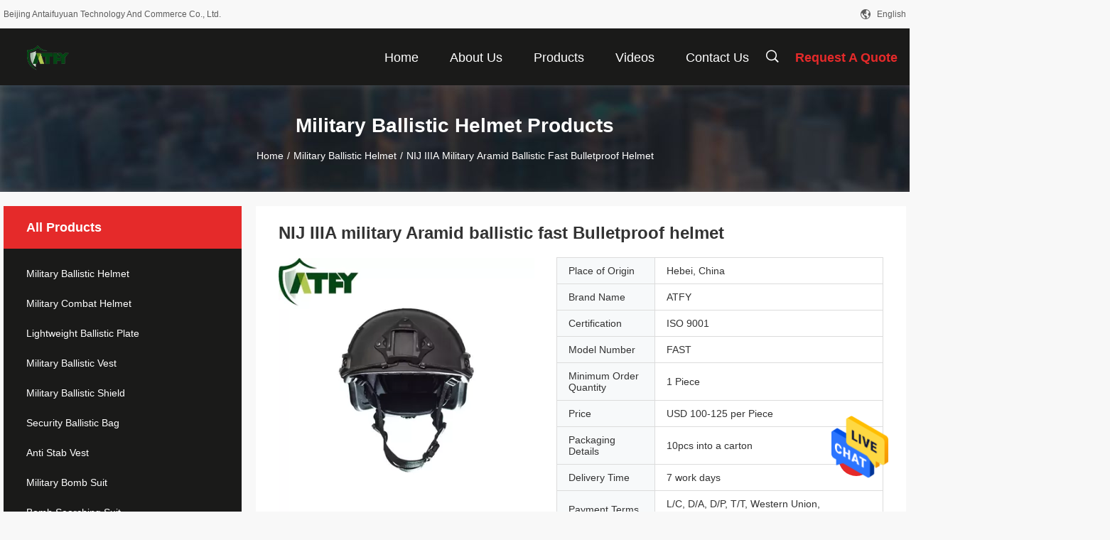

--- FILE ---
content_type: text/html
request_url: https://www.atfy-militaryballistichelmet.com/sale-36811479-nij-iiia-military-aramid-ballistic-fast-bulletproof-helmet.html
body_size: 25340
content:

<!DOCTYPE html>
<html  lang=en>
<head>
	<meta charset="utf-8">
	<meta http-equiv="X-UA-Compatible" content="IE=edge">
	<meta name="viewport" content="width=device-width, initial-scale=1.0, maximum-scale=1.0, user-scalable=no">
    <meta property="og:title" content="NIJ IIIA military Aramid ballistic fast Bulletproof helmet" />
<meta property="og:description" content="High quality NIJ IIIA military Aramid ballistic fast Bulletproof helmet from China, China's leading Military Ballistic Helmet product market, With strict quality control Military Ballistic Helmet factories, Producing high quality NIJ IIIA military Aramid ballistic fast Bulletproof helmet products." />
<meta property="og:type" content="product" />
<meta property="og:availability" content="instock" />
<meta property="og:site_name" content="Beijing Antaifuyuan Technology And Commerce Co., Ltd." />
<meta property="og:url" content="https://www.atfy-militaryballistichelmet.com/sale-36811479-nij-iiia-military-aramid-ballistic-fast-bulletproof-helmet.html" />
<meta property="og:image" content="https://www.atfy-militaryballistichelmet.com/photo/ps145515246-nij_iiia_military_aramid_ballistic_fast_bulletproof_helmet.jpg" />
<link rel="canonical" href="https://www.atfy-militaryballistichelmet.com/sale-36811479-nij-iiia-military-aramid-ballistic-fast-bulletproof-helmet.html" />
<link rel="alternate" href="https://m.atfy-militaryballistichelmet.com/sale-36811479-nij-iiia-military-aramid-ballistic-fast-bulletproof-helmet.html" media="only screen and (max-width: 640px)" />
<style type="text/css">
/*<![CDATA[*/
.consent__cookie {position: fixed;top: 0;left: 0;width: 100%;height: 0%;z-index: 100000;}.consent__cookie_bg {position: fixed;top: 0;left: 0;width: 100%;height: 100%;background: #000;opacity: .6;display: none }.consent__cookie_rel {position: fixed;bottom:0;left: 0;width: 100%;background: #fff;display: -webkit-box;display: -ms-flexbox;display: flex;flex-wrap: wrap;padding: 24px 80px;-webkit-box-sizing: border-box;box-sizing: border-box;-webkit-box-pack: justify;-ms-flex-pack: justify;justify-content: space-between;-webkit-transition: all ease-in-out .3s;transition: all ease-in-out .3s }.consent__close {position: absolute;top: 20px;right: 20px;cursor: pointer }.consent__close svg {fill: #777 }.consent__close:hover svg {fill: #000 }.consent__cookie_box {flex: 1;word-break: break-word;}.consent__warm {color: #777;font-size: 16px;margin-bottom: 12px;line-height: 19px }.consent__title {color: #333;font-size: 20px;font-weight: 600;margin-bottom: 12px;line-height: 23px }.consent__itxt {color: #333;font-size: 14px;margin-bottom: 12px;display: -webkit-box;display: -ms-flexbox;display: flex;-webkit-box-align: center;-ms-flex-align: center;align-items: center }.consent__itxt i {display: -webkit-inline-box;display: -ms-inline-flexbox;display: inline-flex;width: 28px;height: 28px;border-radius: 50%;background: #e0f9e9;margin-right: 8px;-webkit-box-align: center;-ms-flex-align: center;align-items: center;-webkit-box-pack: center;-ms-flex-pack: center;justify-content: center }.consent__itxt svg {fill: #3ca860 }.consent__txt {color: #a6a6a6;font-size: 14px;margin-bottom: 8px;line-height: 17px }.consent__btns {display: -webkit-box;display: -ms-flexbox;display: flex;-webkit-box-orient: vertical;-webkit-box-direction: normal;-ms-flex-direction: column;flex-direction: column;-webkit-box-pack: center;-ms-flex-pack: center;justify-content: center;flex-shrink: 0;}.consent__btn {width: 280px;height: 40px;line-height: 40px;text-align: center;background: #3ca860;color: #fff;border-radius: 4px;margin: 8px 0;-webkit-box-sizing: border-box;box-sizing: border-box;cursor: pointer }.consent__btn:hover {background: #00823b }.consent__btn.empty {color: #3ca860;border: 1px solid #3ca860;background: #fff }.consent__btn.empty:hover {background: #3ca860;color: #fff }.open .consent__cookie_bg {display: block }.open .consent__cookie_rel {bottom: 0 }@media (max-width: 760px) {.consent__btns {width: 100%;align-items: center;}.consent__cookie_rel {padding: 20px 24px }}.consent__cookie.open {display: block;}.consent__cookie {display: none;}
/*]]>*/
</style>
<script type="text/javascript">
/*<![CDATA[*/
window.isvideotpl = 0;window.detailurl = '';

var colorUrl = '';
window.playerReportUrl='/vod/view_count/report';
var g_tp = '';
var query_string = ["Products","Detail"];
var customtplcolor = 99704;
window.predomainsub = "";
/*]]>*/
</script>
<title>NIJ IIIA military Aramid ballistic fast Bulletproof helmet</title>
    <meta name="keywords" content="Military Ballistic Helmet, NIJ IIIA military Aramid ballistic fast Bulletproof helmet, Military Ballistic Helmet for sale, Military Ballistic Helmet price" />
    <meta name="description" content="High quality NIJ IIIA military Aramid ballistic fast Bulletproof helmet from China, China's leading Military Ballistic Helmet product market, With strict quality control Military Ballistic Helmet factories, Producing high quality NIJ IIIA military Aramid ballistic fast Bulletproof helmet products." />
    <link rel='preload'
					  href=/photo/atfy-militaryballistichelmet/sitetpl/style/common.css?ver=1680160699 as='style'><link type='text/css' rel='stylesheet'
					  href=/photo/atfy-militaryballistichelmet/sitetpl/style/common.css?ver=1680160699 media='all'></head>
<body>
<img src="/logo.gif" style="display:none"/>
    <div id="floatAd" style="z-index: 110000;position:absolute;right:30px;bottom:60px;height:79px;display: block;">
                                <a href="/webim/webim_tab.html" rel="nofollow" onclick= 'setwebimCookie(95035,36811479,0);' target="_blank">
            <img style="width: 80px;cursor: pointer;" alt='Send Message' src="/images/floatimage_chat.gif"/>
        </a>
                                </div>
<a style="display: none!important;" title="Beijing Antaifuyuan Technology And Commerce Co., Ltd." class="float-inquiry" href="/contactnow.html" onclick='setinquiryCookie("{\"showproduct\":1,\"pid\":\"36811479\",\"name\":\"NIJ IIIA military Aramid ballistic fast Bulletproof helmet\",\"source_url\":\"\\/sale-36811479-nij-iiia-military-aramid-ballistic-fast-bulletproof-helmet.html\",\"picurl\":\"\\/photo\\/pd145515246-nij_iiia_military_aramid_ballistic_fast_bulletproof_helmet.jpg\",\"propertyDetail\":[[\"Material\",\"Aramid\"],[\"Color\",\"green\\/Black\"],[\"Size\",\"M\\/L\\/XL\"],[\"Scope of use\",\"head protect\"]],\"company_name\":null,\"picurl_c\":\"\\/photo\\/pc145515246-nij_iiia_military_aramid_ballistic_fast_bulletproof_helmet.jpg\",\"price\":\"USD 100-125 per Piece\",\"username\":\"sales\",\"viewTime\":\"Last Login : 0 hours 12 minutes ago\",\"subject\":\"Please send me more information on your NIJ IIIA military Aramid ballistic fast Bulletproof helmet\",\"countrycode\":\"CA\"}");'></a>
<script>
    function getCookie(name) {
        var arr = document.cookie.match(new RegExp("(^| )" + name + "=([^;]*)(;|$)"));
        if (arr != null) {
            return unescape(arr[2]);
        }
        return null;
    }
    var is_new_mjy = '0';
    if (is_new_mjy==1 && isMobileDevice() && getCookie('webim_login_name') && getCookie('webim_buyer_id') && getCookie('webim_264959_seller_id')) {
        document.getElementById("floatAd").style.display = "none";
    }
    // 检测是否是移动端访问
    function isMobileDevice() {
        return /Android|webOS|iPhone|iPad|iPod|BlackBerry|IEMobile|Opera Mini/i.test(navigator.userAgent);
    }

</script>
<script>
var originProductInfo = '';
var originProductInfo = {"showproduct":1,"pid":"36811479","name":"NIJ IIIA military Aramid ballistic fast Bulletproof helmet","source_url":"\/sale-36811479-nij-iiia-military-aramid-ballistic-fast-bulletproof-helmet.html","picurl":"\/photo\/pd145515246-nij_iiia_military_aramid_ballistic_fast_bulletproof_helmet.jpg","propertyDetail":[["Material","Aramid"],["Color","green\/Black"],["Size","M\/L\/XL"],["Scope of use","head protect"]],"company_name":null,"picurl_c":"\/photo\/pc145515246-nij_iiia_military_aramid_ballistic_fast_bulletproof_helmet.jpg","price":"USD 100-125 per Piece","username":"sales","viewTime":"Last Login : 0 hours 12 minutes ago","subject":"Please send price on your NIJ IIIA military Aramid ballistic fast Bulletproof helmet","countrycode":"CA"};
var save_url = "/contactsave.html";
var update_url = "/updateinquiry.html";
var productInfo = {};
var defaulProductInfo = {};
var myDate = new Date();
var curDate = myDate.getFullYear()+'-'+(parseInt(myDate.getMonth())+1)+'-'+myDate.getDate();
var message = '';
var default_pop = 1;
var leaveMessageDialog = document.getElementsByClassName('leave-message-dialog')[0]; // 获取弹层
var _$$ = function (dom) {
    return document.querySelectorAll(dom);
};
resInfo = originProductInfo;
defaulProductInfo.pid = resInfo['pid'];
defaulProductInfo.productName = resInfo['name'];
defaulProductInfo.productInfo = resInfo['propertyDetail'];
defaulProductInfo.productImg = resInfo['picurl_c'];
defaulProductInfo.subject = resInfo['subject'];
defaulProductInfo.productImgAlt = resInfo['name'];
var inquirypopup_tmp = 1;
var message = 'Dear,'+'\r\n'+"I am interested in"+' '+trim(resInfo['name'])+", could you send me more details such as type, size, MOQ, material, etc."+'\r\n'+"Thanks!"+'\r\n'+"Waiting for your reply.";
var message_1 = 'Dear,'+'\r\n'+"I am interested in"+' '+trim(resInfo['name'])+", could you send me more details such as type, size, MOQ, material, etc."+'\r\n'+"Thanks!"+'\r\n'+"Waiting for your reply.";
var message_2 = 'Hello,'+'\r\n'+"I am looking for"+' '+trim(resInfo['name'])+", please send me the price, specification and picture."+'\r\n'+"Your swift response will be highly appreciated."+'\r\n'+"Feel free to contact me for more information."+'\r\n'+"Thanks a lot.";
var message_3 = 'Hello,'+'\r\n'+trim(resInfo['name'])+' '+"meets my expectations."+'\r\n'+"Please give me the best price and some other product information."+'\r\n'+"Feel free to contact me via my mail."+'\r\n'+"Thanks a lot.";

var message_4 = 'Dear,'+'\r\n'+"What is the FOB price on your"+' '+trim(resInfo['name'])+'?'+'\r\n'+"Which is the nearest port name?"+'\r\n'+"Please reply me as soon as possible, it would be better to share further information."+'\r\n'+"Regards!";
var message_5 = 'Hi there,'+'\r\n'+"I am very interested in your"+' '+trim(resInfo['name'])+'.'+'\r\n'+"Please send me your product details."+'\r\n'+"Looking forward to your quick reply."+'\r\n'+"Feel free to contact me by mail."+'\r\n'+"Regards!";

var message_6 = 'Dear,'+'\r\n'+"Please provide us with information about your"+' '+trim(resInfo['name'])+", such as type, size, material, and of course the best price."+'\r\n'+"Looking forward to your quick reply."+'\r\n'+"Thank you!";
var message_7 = 'Dear,'+'\r\n'+"Can you supply"+' '+trim(resInfo['name'])+" for us?"+'\r\n'+"First we want a price list and some product details."+'\r\n'+"I hope to get reply asap and look forward to cooperation."+'\r\n'+"Thank you very much.";
var message_8 = 'hi,'+'\r\n'+"I am looking for"+' '+trim(resInfo['name'])+", please give me some more detailed product information."+'\r\n'+"I look forward to your reply."+'\r\n'+"Thank you!";
var message_9 = 'Hello,'+'\r\n'+"Your"+' '+trim(resInfo['name'])+" meets my requirements very well."+'\r\n'+"Please send me the price, specification, and similar model will be OK."+'\r\n'+"Feel free to chat with me."+'\r\n'+"Thanks!";
var message_10 = 'Dear,'+'\r\n'+"I want to know more about the details and quotation of"+' '+trim(resInfo['name'])+'.'+'\r\n'+"Feel free to contact me."+'\r\n'+"Regards!";

var r = getRandom(1,10);

defaulProductInfo.message = eval("message_"+r);

var mytAjax = {

    post: function(url, data, fn) {
        var xhr = new XMLHttpRequest();
        xhr.open("POST", url, true);
        xhr.setRequestHeader("Content-Type", "application/x-www-form-urlencoded;charset=UTF-8");
        xhr.setRequestHeader("X-Requested-With", "XMLHttpRequest");
        xhr.setRequestHeader('Content-Type','text/plain;charset=UTF-8');
        xhr.onreadystatechange = function() {
            if(xhr.readyState == 4 && (xhr.status == 200 || xhr.status == 304)) {
                fn.call(this, xhr.responseText);
            }
        };
        xhr.send(data);
    },

    postform: function(url, data, fn) {
        var xhr = new XMLHttpRequest();
        xhr.open("POST", url, true);
        xhr.setRequestHeader("X-Requested-With", "XMLHttpRequest");
        xhr.onreadystatechange = function() {
            if(xhr.readyState == 4 && (xhr.status == 200 || xhr.status == 304)) {
                fn.call(this, xhr.responseText);
            }
        };
        xhr.send(data);
    }
};
window.onload = function(){
    leaveMessageDialog = document.getElementsByClassName('leave-message-dialog')[0];
    if (window.localStorage.recordDialogStatus=='undefined' || (window.localStorage.recordDialogStatus!='undefined' && window.localStorage.recordDialogStatus != curDate)) {
        setTimeout(function(){
            if(parseInt(inquirypopup_tmp%10) == 1){
                creatDialog(defaulProductInfo, 1);
            }
        }, 6000);
    }
};
function trim(str)
{
    str = str.replace(/(^\s*)/g,"");
    return str.replace(/(\s*$)/g,"");
};
function getRandom(m,n){
    var num = Math.floor(Math.random()*(m - n) + n);
    return num;
};
function strBtn(param) {

    var starattextarea = document.getElementById("textareamessage").value.length;
    var email = document.getElementById("startEmail").value;

    var default_tip = document.querySelectorAll(".watermark_container").length;
    if (20 < starattextarea && starattextarea < 3000) {
        if(default_tip>0){
            document.getElementById("textareamessage1").parentNode.parentNode.nextElementSibling.style.display = "none";
        }else{
            document.getElementById("textareamessage1").parentNode.nextElementSibling.style.display = "none";
        }

    } else {
        if(default_tip>0){
            document.getElementById("textareamessage1").parentNode.parentNode.nextElementSibling.style.display = "block";
        }else{
            document.getElementById("textareamessage1").parentNode.nextElementSibling.style.display = "block";
        }

        return;
    }

    // var re = /^([a-zA-Z0-9_-])+@([a-zA-Z0-9_-])+\.([a-zA-Z0-9_-])+/i;/*邮箱不区分大小写*/
    var re = /^[a-zA-Z0-9][\w-]*(\.?[\w-]+)*@[a-zA-Z0-9-]+(\.[a-zA-Z0-9]+)+$/i;
    if (!re.test(email)) {
        document.getElementById("startEmail").nextElementSibling.style.display = "block";
        return;
    } else {
        document.getElementById("startEmail").nextElementSibling.style.display = "none";
    }

    var subject = document.getElementById("pop_subject").value;
    var pid = document.getElementById("pop_pid").value;
    var message = document.getElementById("textareamessage").value;
    var sender_email = document.getElementById("startEmail").value;
    var tel = '';
    if (document.getElementById("tel0") != undefined && document.getElementById("tel0") != '')
        tel = document.getElementById("tel0").value;
    var form_serialize = '&tel='+tel;

    form_serialize = form_serialize.replace(/\+/g, "%2B");
    mytAjax.post(save_url,"pid="+pid+"&subject="+subject+"&email="+sender_email+"&message="+(message)+form_serialize,function(res){
        var mes = JSON.parse(res);
        if(mes.status == 200){
            var iid = mes.iid;
            document.getElementById("pop_iid").value = iid;
            document.getElementById("pop_uuid").value = mes.uuid;

            if(typeof gtag_report_conversion === "function"){
                gtag_report_conversion();//执行统计js代码
            }
            if(typeof fbq === "function"){
                fbq('track','Purchase');//执行统计js代码
            }
        }
    });
    for (var index = 0; index < document.querySelectorAll(".dialog-content-pql").length; index++) {
        document.querySelectorAll(".dialog-content-pql")[index].style.display = "none";
    };
    $('#idphonepql').val(tel);
    document.getElementById("dialog-content-pql-id").style.display = "block";
    ;
};
function twoBtnOk(param) {

    var selectgender = document.getElementById("Mr").innerHTML;
    var iid = document.getElementById("pop_iid").value;
    var sendername = document.getElementById("idnamepql").value;
    var senderphone = document.getElementById("idphonepql").value;
    var sendercname = document.getElementById("idcompanypql").value;
    var uuid = document.getElementById("pop_uuid").value;
    var gender = 2;
    if(selectgender == 'Mr.') gender = 0;
    if(selectgender == 'Mrs.') gender = 1;
    var pid = document.getElementById("pop_pid").value;
    var form_serialize = '';

        form_serialize = form_serialize.replace(/\+/g, "%2B");

    mytAjax.post(update_url,"iid="+iid+"&gender="+gender+"&uuid="+uuid+"&name="+(sendername)+"&tel="+(senderphone)+"&company="+(sendercname)+form_serialize,function(res){});

    for (var index = 0; index < document.querySelectorAll(".dialog-content-pql").length; index++) {
        document.querySelectorAll(".dialog-content-pql")[index].style.display = "none";
    };
    document.getElementById("dialog-content-pql-ok").style.display = "block";

};
function toCheckMust(name) {
    $('#'+name+'error').hide();
}
function handClidk(param) {
    var starattextarea = document.getElementById("textareamessage1").value.length;
    var email = document.getElementById("startEmail1").value;
    var default_tip = document.querySelectorAll(".watermark_container").length;
    if (20 < starattextarea && starattextarea < 3000) {
        if(default_tip>0){
            document.getElementById("textareamessage1").parentNode.parentNode.nextElementSibling.style.display = "none";
        }else{
            document.getElementById("textareamessage1").parentNode.nextElementSibling.style.display = "none";
        }

    } else {
        if(default_tip>0){
            document.getElementById("textareamessage1").parentNode.parentNode.nextElementSibling.style.display = "block";
        }else{
            document.getElementById("textareamessage1").parentNode.nextElementSibling.style.display = "block";
        }

        return;
    }

    // var re = /^([a-zA-Z0-9_-])+@([a-zA-Z0-9_-])+\.([a-zA-Z0-9_-])+/i;
    var re = /^[a-zA-Z0-9][\w-]*(\.?[\w-]+)*@[a-zA-Z0-9-]+(\.[a-zA-Z0-9]+)+$/i;
    if (!re.test(email)) {
        document.getElementById("startEmail1").nextElementSibling.style.display = "block";
        return;
    } else {
        document.getElementById("startEmail1").nextElementSibling.style.display = "none";
    }

    var subject = document.getElementById("pop_subject").value;
    var pid = document.getElementById("pop_pid").value;
    var message = document.getElementById("textareamessage1").value;
    var sender_email = document.getElementById("startEmail1").value;
    var form_serialize = tel = '';
    if (document.getElementById("tel1") != undefined && document.getElementById("tel1") != '')
        tel = document.getElementById("tel1").value;
        mytAjax.post(save_url,"email="+sender_email+"&tel="+tel+"&pid="+pid+"&message="+message+"&subject="+subject+form_serialize,function(res){

        var mes = JSON.parse(res);
        if(mes.status == 200){
            var iid = mes.iid;
            document.getElementById("pop_iid").value = iid;
            document.getElementById("pop_uuid").value = mes.uuid;
            if(typeof gtag_report_conversion === "function"){
                gtag_report_conversion();//执行统计js代码
            }
        }

    });
    for (var index = 0; index < document.querySelectorAll(".dialog-content-pql").length; index++) {
        document.querySelectorAll(".dialog-content-pql")[index].style.display = "none";
    };
    $('#idphonepql').val(tel);
    document.getElementById("dialog-content-pql-id").style.display = "block";

};
window.addEventListener('load', function () {
    $('.checkbox-wrap label').each(function(){
        if($(this).find('input').prop('checked')){
            $(this).addClass('on')
        }else {
            $(this).removeClass('on')
        }
    })
    $(document).on('click', '.checkbox-wrap label' , function(ev){
        if (ev.target.tagName.toUpperCase() != 'INPUT') {
            $(this).toggleClass('on')
        }
    })
})

function hand_video(pdata) {
    data = JSON.parse(pdata);
    productInfo.productName = data.productName;
    productInfo.productInfo = data.productInfo;
    productInfo.productImg = data.productImg;
    productInfo.subject = data.subject;

    var message = 'Dear,'+'\r\n'+"I am interested in"+' '+trim(data.productName)+", could you send me more details such as type, size, quantity, material, etc."+'\r\n'+"Thanks!"+'\r\n'+"Waiting for your reply.";

    var message = 'Dear,'+'\r\n'+"I am interested in"+' '+trim(data.productName)+", could you send me more details such as type, size, MOQ, material, etc."+'\r\n'+"Thanks!"+'\r\n'+"Waiting for your reply.";
    var message_1 = 'Dear,'+'\r\n'+"I am interested in"+' '+trim(data.productName)+", could you send me more details such as type, size, MOQ, material, etc."+'\r\n'+"Thanks!"+'\r\n'+"Waiting for your reply.";
    var message_2 = 'Hello,'+'\r\n'+"I am looking for"+' '+trim(data.productName)+", please send me the price, specification and picture."+'\r\n'+"Your swift response will be highly appreciated."+'\r\n'+"Feel free to contact me for more information."+'\r\n'+"Thanks a lot.";
    var message_3 = 'Hello,'+'\r\n'+trim(data.productName)+' '+"meets my expectations."+'\r\n'+"Please give me the best price and some other product information."+'\r\n'+"Feel free to contact me via my mail."+'\r\n'+"Thanks a lot.";

    var message_4 = 'Dear,'+'\r\n'+"What is the FOB price on your"+' '+trim(data.productName)+'?'+'\r\n'+"Which is the nearest port name?"+'\r\n'+"Please reply me as soon as possible, it would be better to share further information."+'\r\n'+"Regards!";
    var message_5 = 'Hi there,'+'\r\n'+"I am very interested in your"+' '+trim(data.productName)+'.'+'\r\n'+"Please send me your product details."+'\r\n'+"Looking forward to your quick reply."+'\r\n'+"Feel free to contact me by mail."+'\r\n'+"Regards!";

    var message_6 = 'Dear,'+'\r\n'+"Please provide us with information about your"+' '+trim(data.productName)+", such as type, size, material, and of course the best price."+'\r\n'+"Looking forward to your quick reply."+'\r\n'+"Thank you!";
    var message_7 = 'Dear,'+'\r\n'+"Can you supply"+' '+trim(data.productName)+" for us?"+'\r\n'+"First we want a price list and some product details."+'\r\n'+"I hope to get reply asap and look forward to cooperation."+'\r\n'+"Thank you very much.";
    var message_8 = 'hi,'+'\r\n'+"I am looking for"+' '+trim(data.productName)+", please give me some more detailed product information."+'\r\n'+"I look forward to your reply."+'\r\n'+"Thank you!";
    var message_9 = 'Hello,'+'\r\n'+"Your"+' '+trim(data.productName)+" meets my requirements very well."+'\r\n'+"Please send me the price, specification, and similar model will be OK."+'\r\n'+"Feel free to chat with me."+'\r\n'+"Thanks!";
    var message_10 = 'Dear,'+'\r\n'+"I want to know more about the details and quotation of"+' '+trim(data.productName)+'.'+'\r\n'+"Feel free to contact me."+'\r\n'+"Regards!";

    var r = getRandom(1,10);

    productInfo.message = eval("message_"+r);
    if(parseInt(inquirypopup_tmp/10) == 1){
        productInfo.message = "";
    }
    productInfo.pid = data.pid;
    creatDialog(productInfo, 2);
};

function handDialog(pdata) {
    data = JSON.parse(pdata);
    productInfo.productName = data.productName;
    productInfo.productInfo = data.productInfo;
    productInfo.productImg = data.productImg;
    productInfo.subject = data.subject;

    var message = 'Dear,'+'\r\n'+"I am interested in"+' '+trim(data.productName)+", could you send me more details such as type, size, quantity, material, etc."+'\r\n'+"Thanks!"+'\r\n'+"Waiting for your reply.";

    var message = 'Dear,'+'\r\n'+"I am interested in"+' '+trim(data.productName)+", could you send me more details such as type, size, MOQ, material, etc."+'\r\n'+"Thanks!"+'\r\n'+"Waiting for your reply.";
    var message_1 = 'Dear,'+'\r\n'+"I am interested in"+' '+trim(data.productName)+", could you send me more details such as type, size, MOQ, material, etc."+'\r\n'+"Thanks!"+'\r\n'+"Waiting for your reply.";
    var message_2 = 'Hello,'+'\r\n'+"I am looking for"+' '+trim(data.productName)+", please send me the price, specification and picture."+'\r\n'+"Your swift response will be highly appreciated."+'\r\n'+"Feel free to contact me for more information."+'\r\n'+"Thanks a lot.";
    var message_3 = 'Hello,'+'\r\n'+trim(data.productName)+' '+"meets my expectations."+'\r\n'+"Please give me the best price and some other product information."+'\r\n'+"Feel free to contact me via my mail."+'\r\n'+"Thanks a lot.";

    var message_4 = 'Dear,'+'\r\n'+"What is the FOB price on your"+' '+trim(data.productName)+'?'+'\r\n'+"Which is the nearest port name?"+'\r\n'+"Please reply me as soon as possible, it would be better to share further information."+'\r\n'+"Regards!";
    var message_5 = 'Hi there,'+'\r\n'+"I am very interested in your"+' '+trim(data.productName)+'.'+'\r\n'+"Please send me your product details."+'\r\n'+"Looking forward to your quick reply."+'\r\n'+"Feel free to contact me by mail."+'\r\n'+"Regards!";

    var message_6 = 'Dear,'+'\r\n'+"Please provide us with information about your"+' '+trim(data.productName)+", such as type, size, material, and of course the best price."+'\r\n'+"Looking forward to your quick reply."+'\r\n'+"Thank you!";
    var message_7 = 'Dear,'+'\r\n'+"Can you supply"+' '+trim(data.productName)+" for us?"+'\r\n'+"First we want a price list and some product details."+'\r\n'+"I hope to get reply asap and look forward to cooperation."+'\r\n'+"Thank you very much.";
    var message_8 = 'hi,'+'\r\n'+"I am looking for"+' '+trim(data.productName)+", please give me some more detailed product information."+'\r\n'+"I look forward to your reply."+'\r\n'+"Thank you!";
    var message_9 = 'Hello,'+'\r\n'+"Your"+' '+trim(data.productName)+" meets my requirements very well."+'\r\n'+"Please send me the price, specification, and similar model will be OK."+'\r\n'+"Feel free to chat with me."+'\r\n'+"Thanks!";
    var message_10 = 'Dear,'+'\r\n'+"I want to know more about the details and quotation of"+' '+trim(data.productName)+'.'+'\r\n'+"Feel free to contact me."+'\r\n'+"Regards!";

    var r = getRandom(1,10);

    productInfo.message = eval("message_"+r);
    if(parseInt(inquirypopup_tmp/10) == 1){
        productInfo.message = "";
    }
    productInfo.pid = data.pid;
    creatDialog(productInfo, 2);
};

function closepql(param) {

    leaveMessageDialog.style.display = 'none';
};

function closepql2(param) {

    for (var index = 0; index < document.querySelectorAll(".dialog-content-pql").length; index++) {
        document.querySelectorAll(".dialog-content-pql")[index].style.display = "none";
    };
    document.getElementById("dialog-content-pql-ok").style.display = "block";
};

function decodeHtmlEntities(str) {
    var tempElement = document.createElement('div');
    tempElement.innerHTML = str;
    return tempElement.textContent || tempElement.innerText || '';
}

function initProduct(productInfo,type){

    productInfo.productName = decodeHtmlEntities(productInfo.productName);
    productInfo.message = decodeHtmlEntities(productInfo.message);

    leaveMessageDialog = document.getElementsByClassName('leave-message-dialog')[0];
    leaveMessageDialog.style.display = "block";
    if(type == 3){
        var popinquiryemail = document.getElementById("popinquiryemail").value;
        _$$("#startEmail1")[0].value = popinquiryemail;
    }else{
        _$$("#startEmail1")[0].value = "";
    }
    _$$("#startEmail")[0].value = "";
    _$$("#idnamepql")[0].value = "";
    _$$("#idphonepql")[0].value = "";
    _$$("#idcompanypql")[0].value = "";

    _$$("#pop_pid")[0].value = productInfo.pid;
    _$$("#pop_subject")[0].value = productInfo.subject;
    
    if(parseInt(inquirypopup_tmp/10) == 1){
        productInfo.message = "";
    }

    _$$("#textareamessage1")[0].value = productInfo.message;
    _$$("#textareamessage")[0].value = productInfo.message;

    _$$("#dialog-content-pql-id .titlep")[0].innerHTML = productInfo.productName;
    _$$("#dialog-content-pql-id img")[0].setAttribute("src", productInfo.productImg);
    _$$("#dialog-content-pql-id img")[0].setAttribute("alt", productInfo.productImgAlt);

    _$$("#dialog-content-pql-id-hand img")[0].setAttribute("src", productInfo.productImg);
    _$$("#dialog-content-pql-id-hand img")[0].setAttribute("alt", productInfo.productImgAlt);
    _$$("#dialog-content-pql-id-hand .titlep")[0].innerHTML = productInfo.productName;

    if (productInfo.productInfo.length > 0) {
        var ul2, ul;
        ul = document.createElement("ul");
        for (var index = 0; index < productInfo.productInfo.length; index++) {
            var el = productInfo.productInfo[index];
            var li = document.createElement("li");
            var span1 = document.createElement("span");
            span1.innerHTML = el[0] + ":";
            var span2 = document.createElement("span");
            span2.innerHTML = el[1];
            li.appendChild(span1);
            li.appendChild(span2);
            ul.appendChild(li);

        }
        ul2 = ul.cloneNode(true);
        if (type === 1) {
            _$$("#dialog-content-pql-id .left")[0].replaceChild(ul, _$$("#dialog-content-pql-id .left ul")[0]);
        } else {
            _$$("#dialog-content-pql-id-hand .left")[0].replaceChild(ul2, _$$("#dialog-content-pql-id-hand .left ul")[0]);
            _$$("#dialog-content-pql-id .left")[0].replaceChild(ul, _$$("#dialog-content-pql-id .left ul")[0]);
        }
    };
    for (var index = 0; index < _$$("#dialog-content-pql-id .right ul li").length; index++) {
        _$$("#dialog-content-pql-id .right ul li")[index].addEventListener("click", function (params) {
            _$$("#dialog-content-pql-id .right #Mr")[0].innerHTML = this.innerHTML
        }, false)

    };

};
function closeInquiryCreateDialog() {
    document.getElementById("xuanpan_dialog_box_pql").style.display = "none";
};
function showInquiryCreateDialog() {
    document.getElementById("xuanpan_dialog_box_pql").style.display = "block";
};
function submitPopInquiry(){
    var message = document.getElementById("inquiry_message").value;
    var email = document.getElementById("inquiry_email").value;
    var subject = defaulProductInfo.subject;
    var pid = defaulProductInfo.pid;
    if (email === undefined) {
        showInquiryCreateDialog();
        document.getElementById("inquiry_email").style.border = "1px solid red";
        return false;
    };
    if (message === undefined) {
        showInquiryCreateDialog();
        document.getElementById("inquiry_message").style.border = "1px solid red";
        return false;
    };
    if (email.search(/^\w+((-\w+)|(\.\w+))*\@[A-Za-z0-9]+((\.|-)[A-Za-z0-9]+)*\.[A-Za-z0-9]+$/) == -1) {
        document.getElementById("inquiry_email").style.border= "1px solid red";
        showInquiryCreateDialog();
        return false;
    } else {
        document.getElementById("inquiry_email").style.border= "";
    };
    if (message.length < 20 || message.length >3000) {
        showInquiryCreateDialog();
        document.getElementById("inquiry_message").style.border = "1px solid red";
        return false;
    } else {
        document.getElementById("inquiry_message").style.border = "";
    };
    var tel = '';
    if (document.getElementById("tel") != undefined && document.getElementById("tel") != '')
        tel = document.getElementById("tel").value;

    mytAjax.post(save_url,"pid="+pid+"&subject="+subject+"&email="+email+"&message="+(message)+'&tel='+tel,function(res){
        var mes = JSON.parse(res);
        if(mes.status == 200){
            var iid = mes.iid;
            document.getElementById("pop_iid").value = iid;
            document.getElementById("pop_uuid").value = mes.uuid;

        }
    });
    initProduct(defaulProductInfo);
    for (var index = 0; index < document.querySelectorAll(".dialog-content-pql").length; index++) {
        document.querySelectorAll(".dialog-content-pql")[index].style.display = "none";
    };
    $('#idphonepql').val(tel);
    document.getElementById("dialog-content-pql-id").style.display = "block";

};

//带附件上传
function submitPopInquiryfile(email_id,message_id,check_sort,name_id,phone_id,company_id,attachments){

    if(typeof(check_sort) == 'undefined'){
        check_sort = 0;
    }
    var message = document.getElementById(message_id).value;
    var email = document.getElementById(email_id).value;
    var attachments = document.getElementById(attachments).value;
    if(typeof(name_id) !== 'undefined' && name_id != ""){
        var name  = document.getElementById(name_id).value;
    }
    if(typeof(phone_id) !== 'undefined' && phone_id != ""){
        var phone = document.getElementById(phone_id).value;
    }
    if(typeof(company_id) !== 'undefined' && company_id != ""){
        var company = document.getElementById(company_id).value;
    }
    var subject = defaulProductInfo.subject;
    var pid = defaulProductInfo.pid;

    if(check_sort == 0){
        if (email === undefined) {
            showInquiryCreateDialog();
            document.getElementById(email_id).style.border = "1px solid red";
            return false;
        };
        if (message === undefined) {
            showInquiryCreateDialog();
            document.getElementById(message_id).style.border = "1px solid red";
            return false;
        };

        if (email.search(/^\w+((-\w+)|(\.\w+))*\@[A-Za-z0-9]+((\.|-)[A-Za-z0-9]+)*\.[A-Za-z0-9]+$/) == -1) {
            document.getElementById(email_id).style.border= "1px solid red";
            showInquiryCreateDialog();
            return false;
        } else {
            document.getElementById(email_id).style.border= "";
        };
        if (message.length < 20 || message.length >3000) {
            showInquiryCreateDialog();
            document.getElementById(message_id).style.border = "1px solid red";
            return false;
        } else {
            document.getElementById(message_id).style.border = "";
        };
    }else{

        if (message === undefined) {
            showInquiryCreateDialog();
            document.getElementById(message_id).style.border = "1px solid red";
            return false;
        };

        if (email === undefined) {
            showInquiryCreateDialog();
            document.getElementById(email_id).style.border = "1px solid red";
            return false;
        };

        if (message.length < 20 || message.length >3000) {
            showInquiryCreateDialog();
            document.getElementById(message_id).style.border = "1px solid red";
            return false;
        } else {
            document.getElementById(message_id).style.border = "";
        };

        if (email.search(/^\w+((-\w+)|(\.\w+))*\@[A-Za-z0-9]+((\.|-)[A-Za-z0-9]+)*\.[A-Za-z0-9]+$/) == -1) {
            document.getElementById(email_id).style.border= "1px solid red";
            showInquiryCreateDialog();
            return false;
        } else {
            document.getElementById(email_id).style.border= "";
        };

    };

    mytAjax.post(save_url,"pid="+pid+"&subject="+subject+"&email="+email+"&message="+message+"&company="+company+"&attachments="+attachments,function(res){
        var mes = JSON.parse(res);
        if(mes.status == 200){
            var iid = mes.iid;
            document.getElementById("pop_iid").value = iid;
            document.getElementById("pop_uuid").value = mes.uuid;

            if(typeof gtag_report_conversion === "function"){
                gtag_report_conversion();//执行统计js代码
            }
            if(typeof fbq === "function"){
                fbq('track','Purchase');//执行统计js代码
            }
        }
    });
    initProduct(defaulProductInfo);

    if(name !== undefined && name != ""){
        _$$("#idnamepql")[0].value = name;
    }

    if(phone !== undefined && phone != ""){
        _$$("#idphonepql")[0].value = phone;
    }

    if(company !== undefined && company != ""){
        _$$("#idcompanypql")[0].value = company;
    }

    for (var index = 0; index < document.querySelectorAll(".dialog-content-pql").length; index++) {
        document.querySelectorAll(".dialog-content-pql")[index].style.display = "none";
    };
    document.getElementById("dialog-content-pql-id").style.display = "block";

};
function submitPopInquiryByParam(email_id,message_id,check_sort,name_id,phone_id,company_id){

    if(typeof(check_sort) == 'undefined'){
        check_sort = 0;
    }

    var senderphone = '';
    var message = document.getElementById(message_id).value;
    var email = document.getElementById(email_id).value;
    if(typeof(name_id) !== 'undefined' && name_id != ""){
        var name  = document.getElementById(name_id).value;
    }
    if(typeof(phone_id) !== 'undefined' && phone_id != ""){
        var phone = document.getElementById(phone_id).value;
        senderphone = phone;
    }
    if(typeof(company_id) !== 'undefined' && company_id != ""){
        var company = document.getElementById(company_id).value;
    }
    var subject = defaulProductInfo.subject;
    var pid = defaulProductInfo.pid;

    if(check_sort == 0){
        if (email === undefined) {
            showInquiryCreateDialog();
            document.getElementById(email_id).style.border = "1px solid red";
            return false;
        };
        if (message === undefined) {
            showInquiryCreateDialog();
            document.getElementById(message_id).style.border = "1px solid red";
            return false;
        };

        if (email.search(/^\w+((-\w+)|(\.\w+))*\@[A-Za-z0-9]+((\.|-)[A-Za-z0-9]+)*\.[A-Za-z0-9]+$/) == -1) {
            document.getElementById(email_id).style.border= "1px solid red";
            showInquiryCreateDialog();
            return false;
        } else {
            document.getElementById(email_id).style.border= "";
        };
        if (message.length < 20 || message.length >3000) {
            showInquiryCreateDialog();
            document.getElementById(message_id).style.border = "1px solid red";
            return false;
        } else {
            document.getElementById(message_id).style.border = "";
        };
    }else{

        if (message === undefined) {
            showInquiryCreateDialog();
            document.getElementById(message_id).style.border = "1px solid red";
            return false;
        };

        if (email === undefined) {
            showInquiryCreateDialog();
            document.getElementById(email_id).style.border = "1px solid red";
            return false;
        };

        if (message.length < 20 || message.length >3000) {
            showInquiryCreateDialog();
            document.getElementById(message_id).style.border = "1px solid red";
            return false;
        } else {
            document.getElementById(message_id).style.border = "";
        };

        if (email.search(/^\w+((-\w+)|(\.\w+))*\@[A-Za-z0-9]+((\.|-)[A-Za-z0-9]+)*\.[A-Za-z0-9]+$/) == -1) {
            document.getElementById(email_id).style.border= "1px solid red";
            showInquiryCreateDialog();
            return false;
        } else {
            document.getElementById(email_id).style.border= "";
        };

    };

    var productsku = "";
    if($("#product_sku").length > 0){
        productsku = $("#product_sku").html();
    }

    mytAjax.post(save_url,"tel="+senderphone+"&pid="+pid+"&subject="+subject+"&email="+email+"&message="+message+"&messagesku="+encodeURI(productsku),function(res){
        var mes = JSON.parse(res);
        if(mes.status == 200){
            var iid = mes.iid;
            document.getElementById("pop_iid").value = iid;
            document.getElementById("pop_uuid").value = mes.uuid;

            if(typeof gtag_report_conversion === "function"){
                gtag_report_conversion();//执行统计js代码
            }
            if(typeof fbq === "function"){
                fbq('track','Purchase');//执行统计js代码
            }
        }
    });
    initProduct(defaulProductInfo);

    if(name !== undefined && name != ""){
        _$$("#idnamepql")[0].value = name;
    }

    if(phone !== undefined && phone != ""){
        _$$("#idphonepql")[0].value = phone;
    }

    if(company !== undefined && company != ""){
        _$$("#idcompanypql")[0].value = company;
    }

    for (var index = 0; index < document.querySelectorAll(".dialog-content-pql").length; index++) {
        document.querySelectorAll(".dialog-content-pql")[index].style.display = "none";

    };
    document.getElementById("dialog-content-pql-id").style.display = "block";

};

function creat_videoDialog(productInfo, type) {

    if(type == 1){
        if(default_pop != 1){
            return false;
        }
        window.localStorage.recordDialogStatus = curDate;
    }else{
        default_pop = 0;
    }
    initProduct(productInfo, type);
    if (type === 1) {
        // 自动弹出
        for (var index = 0; index < document.querySelectorAll(".dialog-content-pql").length; index++) {

            document.querySelectorAll(".dialog-content-pql")[index].style.display = "none";
        };
        document.getElementById("dialog-content-pql").style.display = "block";
    } else {
        // 手动弹出
        for (var index = 0; index < document.querySelectorAll(".dialog-content-pql").length; index++) {
            document.querySelectorAll(".dialog-content-pql")[index].style.display = "none";
        };
        document.getElementById("dialog-content-pql-id-hand").style.display = "block";
    }
}

function creatDialog(productInfo, type) {

    if(type == 1){
        if(default_pop != 1){
            return false;
        }
        window.localStorage.recordDialogStatus = curDate;
    }else{
        default_pop = 0;
    }
    initProduct(productInfo, type);
    if (type === 1) {
        // 自动弹出
        for (var index = 0; index < document.querySelectorAll(".dialog-content-pql").length; index++) {

            document.querySelectorAll(".dialog-content-pql")[index].style.display = "none";
        };
        document.getElementById("dialog-content-pql").style.display = "block";
    } else {
        // 手动弹出
        for (var index = 0; index < document.querySelectorAll(".dialog-content-pql").length; index++) {
            document.querySelectorAll(".dialog-content-pql")[index].style.display = "none";
        };
        document.getElementById("dialog-content-pql-id-hand").style.display = "block";
    }
}

//带邮箱信息打开询盘框 emailtype=1表示带入邮箱
function openDialog(emailtype){
    var type = 2;//不带入邮箱，手动弹出
    if(emailtype == 1){
        var popinquiryemail = document.getElementById("popinquiryemail").value;
        // var re = /^([a-zA-Z0-9_-])+@([a-zA-Z0-9_-])+\.([a-zA-Z0-9_-])+/i;
        var re = /^[a-zA-Z0-9][\w-]*(\.?[\w-]+)*@[a-zA-Z0-9-]+(\.[a-zA-Z0-9]+)+$/i;
        if (!re.test(popinquiryemail)) {
            //前端提示样式;
            showInquiryCreateDialog();
            document.getElementById("popinquiryemail").style.border = "1px solid red";
            return false;
        } else {
            //前端提示样式;
        }
        var type = 3;
    }
    creatDialog(defaulProductInfo,type);
}

//上传附件
function inquiryUploadFile(){
    var fileObj = document.querySelector("#fileId").files[0];
    //构建表单数据
    var formData = new FormData();
    var filesize = fileObj.size;
    if(filesize > 10485760 || filesize == 0) {
        document.getElementById("filetips").style.display = "block";
        return false;
    }else {
        document.getElementById("filetips").style.display = "none";
    }
    formData.append('popinquiryfile', fileObj);
    document.getElementById("quotefileform").reset();
    var save_url = "/inquiryuploadfile.html";
    mytAjax.postform(save_url,formData,function(res){
        var mes = JSON.parse(res);
        if(mes.status == 200){
            document.getElementById("uploader-file-info").innerHTML = document.getElementById("uploader-file-info").innerHTML + "<span class=op>"+mes.attfile.name+"<a class=delatt id=att"+mes.attfile.id+" onclick=delatt("+mes.attfile.id+");>Delete</a></span>";
            var nowattachs = document.getElementById("attachments").value;
            if( nowattachs !== ""){
                var attachs = JSON.parse(nowattachs);
                attachs[mes.attfile.id] = mes.attfile;
            }else{
                var attachs = {};
                attachs[mes.attfile.id] = mes.attfile;
            }
            document.getElementById("attachments").value = JSON.stringify(attachs);
        }
    });
}
//附件删除
function delatt(attid)
{
    var nowattachs = document.getElementById("attachments").value;
    if( nowattachs !== ""){
        var attachs = JSON.parse(nowattachs);
        if(attachs[attid] == ""){
            return false;
        }
        var formData = new FormData();
        var delfile = attachs[attid]['filename'];
        var save_url = "/inquirydelfile.html";
        if(delfile != "") {
            formData.append('delfile', delfile);
            mytAjax.postform(save_url, formData, function (res) {
                if(res !== "") {
                    var mes = JSON.parse(res);
                    if (mes.status == 200) {
                        delete attachs[attid];
                        document.getElementById("attachments").value = JSON.stringify(attachs);
                        var s = document.getElementById("att"+attid);
                        s.parentNode.remove();
                    }
                }
            });
        }
    }else{
        return false;
    }
}

</script>
<div class="leave-message-dialog" style="display: none">
<style>
    .leave-message-dialog .close:before, .leave-message-dialog .close:after{
        content:initial;
    }
</style>
<div class="dialog-content-pql" id="dialog-content-pql" style="display: none">
    <span class="close" onclick="closepql()"><img src="/images/close.png" alt="close"></span>
    <div class="title">
        <p class="firstp-pql">Leave a Message</p>
        <p class="lastp-pql">We will call you back soon!</p>
    </div>
    <div class="form">
        <div class="textarea">
            <textarea style='font-family: robot;'  name="" id="textareamessage" cols="30" rows="10" style="margin-bottom:14px;width:100%"
                placeholder="Please enter your inquiry details."></textarea>
        </div>
        <p class="error-pql"> <span class="icon-pql"><img src="/images/error.png" alt="Beijing Antaifuyuan Technology And Commerce Co., Ltd."></span> Your message must be between 20-3,000 characters!</p>
        <input id="startEmail" type="text" placeholder="Enter your E-mail" onkeydown="if(event.keyCode === 13){ strBtn();}">
        <p class="error-pql"><span class="icon-pql"><img src="/images/error.png" alt="Beijing Antaifuyuan Technology And Commerce Co., Ltd."></span> Please check your E-mail! </p>
                <div class="operations">
            <div class='btn' id="submitStart" type="submit" onclick="strBtn()">SUBMIT</div>
        </div>
            </div>
</div>
<div class="dialog-content-pql dialog-content-pql-id" id="dialog-content-pql-id" style="display:none">
            <p class="title">More information facilitates better communication.</p>
        <span class="close" onclick="closepql2()"><svg t="1648434466530" class="icon" viewBox="0 0 1024 1024" version="1.1" xmlns="http://www.w3.org/2000/svg" p-id="2198" width="16" height="16"><path d="M576 512l277.333333 277.333333-64 64-277.333333-277.333333L234.666667 853.333333 170.666667 789.333333l277.333333-277.333333L170.666667 234.666667 234.666667 170.666667l277.333333 277.333333L789.333333 170.666667 853.333333 234.666667 576 512z" fill="#444444" p-id="2199"></path></svg></span>
    <div class="left">
        <div class="img"><img></div>
        <p class="titlep"></p>
        <ul> </ul>
    </div>
    <div class="right">
                <div style="position: relative;">
            <div class="mr"> <span id="Mr">Mr.</span>
                <ul>
                    <li>Mr.</li>
                    <li>Mrs.</li>
                </ul>
            </div>
            <input style="text-indent: 80px;" type="text" id="idnamepql" placeholder="Input your name">
        </div>
        <input type="text"  id="idphonepql"  placeholder="Phone Number">
        <input type="text" id="idcompanypql"  placeholder="Company" onkeydown="if(event.keyCode === 13){ twoBtnOk();}">
                <div class="btn form_new" id="twoBtnOk" onclick="twoBtnOk()">OK</div>
    </div>
</div>

<div class="dialog-content-pql dialog-content-pql-ok" id="dialog-content-pql-ok" style="display:none">
            <p class="title">Submitted successfully!</p>
        <span class="close" onclick="closepql()"><svg t="1648434466530" class="icon" viewBox="0 0 1024 1024" version="1.1" xmlns="http://www.w3.org/2000/svg" p-id="2198" width="16" height="16"><path d="M576 512l277.333333 277.333333-64 64-277.333333-277.333333L234.666667 853.333333 170.666667 789.333333l277.333333-277.333333L170.666667 234.666667 234.666667 170.666667l277.333333 277.333333L789.333333 170.666667 853.333333 234.666667 576 512z" fill="#444444" p-id="2199"></path></svg></span>
    <div class="duihaook"></div>
        <p class="p1" style="text-align: center; font-size: 18px; margin-top: 14px;">We will call you back soon!</p>
    <div class="btn" onclick="closepql()" id="endOk" style="margin: 0 auto;margin-top: 50px;">OK</div>
</div>
<div class="dialog-content-pql dialog-content-pql-id dialog-content-pql-id-hand" id="dialog-content-pql-id-hand"
    style="display:none">
     <input type="hidden" name="pop_pid" id="pop_pid" value="0">
     <input type="hidden" name="pop_subject" id="pop_subject" value="">
     <input type="hidden" name="pop_iid" id="pop_iid" value="0">
     <input type="hidden" name="pop_uuid" id="pop_uuid" value="0">
            <div class="title">
            <p class="firstp-pql">Leave a Message</p>
            <p class="lastp-pql">We will call you back soon!</p>
        </div>
        <span class="close" onclick="closepql()"><svg t="1648434466530" class="icon" viewBox="0 0 1024 1024" version="1.1" xmlns="http://www.w3.org/2000/svg" p-id="2198" width="16" height="16"><path d="M576 512l277.333333 277.333333-64 64-277.333333-277.333333L234.666667 853.333333 170.666667 789.333333l277.333333-277.333333L170.666667 234.666667 234.666667 170.666667l277.333333 277.333333L789.333333 170.666667 853.333333 234.666667 576 512z" fill="#444444" p-id="2199"></path></svg></span>
    <div class="left">
        <div class="img"><img></div>
        <p class="titlep"></p>
        <ul> </ul>
    </div>
    <div class="right" style="float:right">
                <div class="form">
            <div class="textarea">
                <textarea style='font-family: robot;' name="message" id="textareamessage1" cols="30" rows="10"
                    placeholder="Please enter your inquiry details."></textarea>
            </div>
            <p class="error-pql"> <span class="icon-pql"><img src="/images/error.png" alt="Beijing Antaifuyuan Technology And Commerce Co., Ltd."></span> Your message must be between 20-3,000 characters!</p>

                            <input style="display:none" id="tel1" name="tel" type="text" oninput="value=value.replace(/[^0-9_+-]/g,'');" placeholder="Phone Number">
                        <input id='startEmail1' name='email' data-type='1' type='text'
                   placeholder="Enter your E-mail"
                   onkeydown='if(event.keyCode === 13){ handClidk();}'>
            
            <p class='error-pql'><span class='icon-pql'>
                    <img src="/images/error.png" alt="Beijing Antaifuyuan Technology And Commerce Co., Ltd."></span> Please check your E-mail!            </p>

            <div class="operations">
                <div class='btn' id="submitStart1" type="submit" onclick="handClidk()">SUBMIT</div>
            </div>
        </div>
    </div>
</div>
</div>
<div id="xuanpan_dialog_box_pql" class="xuanpan_dialog_box_pql"
    style="display:none;background:rgba(0,0,0,.6);width:100%;height:100%;position: fixed;top:0;left:0;z-index: 999999;">
    <div class="box_pql"
      style="width:526px;height:206px;background:rgba(255,255,255,1);opacity:1;border-radius:4px;position: absolute;left: 50%;top: 50%;transform: translate(-50%,-50%);">
      <div onclick="closeInquiryCreateDialog()" class="close close_create_dialog"
        style="cursor: pointer;height:42px;width:40px;float:right;padding-top: 16px;"><span
          style="display: inline-block;width: 25px;height: 2px;background: rgb(114, 114, 114);transform: rotate(45deg); "><span
            style="display: block;width: 25px;height: 2px;background: rgb(114, 114, 114);transform: rotate(-90deg); "></span></span>
      </div>
      <div
        style="height: 72px; overflow: hidden; text-overflow: ellipsis; display:-webkit-box;-ebkit-line-clamp: 3;-ebkit-box-orient: vertical; margin-top: 58px; padding: 0 84px; font-size: 18px; color: rgba(51, 51, 51, 1); text-align: center; ">
        Please leave your correct email and detailed requirements (20-3,000 characters).</div>
      <div onclick="closeInquiryCreateDialog()" class="close_create_dialog"
        style="width: 139px; height: 36px; background: rgba(253, 119, 34, 1); border-radius: 4px; margin: 16px auto; color: rgba(255, 255, 255, 1); font-size: 18px; line-height: 36px; text-align: center;">
        OK</div>
    </div>
</div>
<!--<a style="display: none" title='' href="/webim/webim_tab.html" class="footer_webim_a" rel="nofollow" onclick= 'setwebimCookie(,,);' target="_blank">
    <div class="footer_webim" style="display:none">
        <div class="chat-button-content">
            <i class="chat-button"></i>
        </div>
    </div>
</a>-->

<style>
    .header_99704_101V2 .navigation li>a {
        display: block;
        color: #fff;
        font-size: 18px;
        height: 80px;
        line-height: 80px;
        position: relative;
        overflow: hidden;
        text-transform: capitalize;
    }
    .header_99704_101V2 .navigation li .sub-menu {
        position: absolute;
        min-width: 150px;
        left: 50%;
        top: 100%;
        z-index: 999;
        background-color: #fff;
        text-align: center;
        -webkit-transform: translateX(-50%);
        -moz-transform: translateX(-50%);
        -ms-transform: translateX(-50%);
        -o-transform: translateX(-50%);
        transform: translateX(-50%);
        display: none
    }
    .header_99704_101V2 .header-main .wrap-rule {
        position: relative;
        padding-left: 130px;
        height: 80px;
        overflow: unset;
    }
        .header_99704_101V2 .language-list li{
        display: flex;
        align-items: center;
    }
 .header_99704_101V2 .language-list li div:hover,
 .header_99704_101V2 .language-list li a:hover
{
    background-color: #F8EFEF;
    }
     .header_99704_101V2 .language-list li  div{
        display: block;
    height: 32px;
    line-height: 32px;
    font-size: 14px;
    padding: 0 13px;
    text-overflow: ellipsis;
    white-space: nowrap;
    overflow: hidden;
    -webkit-transition: background-color .2s ease;
    -moz-transition: background-color .2s ease;
    -o-transition: background-color .2s ease;
    -ms-transition: background-color .2s ease;
    transition: background-color .2s ease;
    color:#333;
    }

     .header_99704_101V2 .language-list li::before{
  background: url("/images/css-sprite.png") no-repeat;
content: "";
margin: 0 5px;
width: 16px;
height: 12px;
display: inline-block;
flex-shrink: 0;
}

 .header_99704_101V2 .language-list li.en::before {
background-position: 0 -74px;
}

 .header_99704_101V2 .language-list li.fr::before {
background-position: -16px -74px;
}

 .header_99704_101V2 .language-list li.de::before {
background-position: -34px -74px;
}

 .header_99704_101V2 .language-list li.it::before {
background-position: -50px -74px;
}

 .header_99704_101V2 .language-list li.ru::before {
background-position: -68px -74px;
}

 .header_99704_101V2 .language-list li.es::before {
background-position: -85px -74px;
}

 .header_99704_101V2 .language-list li.pt::before {
background-position: -102px -74px;
}

 .header_99704_101V2 .language-list li.nl::before {
background-position: -119px -74px;
}

 .header_99704_101V2 .language-list li.el::before {
background-position: -136px -74px;
}

 .header_99704_101V2 .language-list li.ja::before {
background-position: -153px -74px;
}

 .header_99704_101V2 .language-list li.ko::before {
background-position: -170px -74px;
}

 .header_99704_101V2 .language-list li.ar::before {
background-position: -187px -74px;
}
 .header_99704_101V2 .language-list li.cn::before {
background-position: -214px -62px;;
}

 .header_99704_101V2 .language-list li.hi::before {
background-position: -204px -74px;
}

 .header_99704_101V2 .language-list li.tr::before {
background-position: -221px -74px;
}

 .header_99704_101V2 .language-list li.id::before {
background-position: -112px -62px;
}

 .header_99704_101V2 .language-list li.vi::before {
background-position: -129px -62px;
}

 .header_99704_101V2 .language-list li.th::before {
background-position: -146px -62px;
}

 .header_99704_101V2 .language-list li.bn::before {
background-position: -162px -62px;
}

 .header_99704_101V2 .language-list li.fa::before {
background-position: -180px -62px;
}

 .header_99704_101V2 .language-list li.pl::before {
background-position: -197px -62px;
}

</style>
<div class="header_99704_101V2">
        <div class="header-top">
            <div class="wrap-rule fn-clear">
                <div class="float-left">                   Beijing Antaifuyuan Technology And Commerce Co., Ltd.</div>
                <div class="float-right">
                                                                                                     <div class="language">
                        <div class="current-lang">
                            <i class="iconfont icon-language"></i>
                            <span>English</span>
                        </div>
                        <div class="language-list">
                            <ul class="nicescroll">
                                                                 <li class="en  ">
                                                                                        <div class="language-select__link" style="cursor: pointer;" onclick="window.location.href='https://www.atfy-militaryballistichelmet.com/sale-36811479-nij-iiia-military-aramid-ballistic-fast-bulletproof-helmet.html'">English</div>
                                                        </li>
                                                            <li class="fr  ">
                                                                                        <div class="language-select__link" style="cursor: pointer;" onclick="window.location.href='https://french.atfy-militaryballistichelmet.com/sale-36811479-nij-iiia-military-aramid-ballistic-fast-bulletproof-helmet.html'">French</div>
                                                        </li>
                                                            <li class="de  ">
                                                                                        <div class="language-select__link" style="cursor: pointer;" onclick="window.location.href='https://german.atfy-militaryballistichelmet.com/sale-36811479-nij-iiia-military-aramid-ballistic-fast-bulletproof-helmet.html'">German</div>
                                                        </li>
                                                            <li class="it  ">
                                                                                        <div class="language-select__link" style="cursor: pointer;" onclick="window.location.href='https://italian.atfy-militaryballistichelmet.com/sale-36811479-nij-iiia-military-aramid-ballistic-fast-bulletproof-helmet.html'">Italian</div>
                                                        </li>
                                                            <li class="ru  ">
                                                                                        <div class="language-select__link" style="cursor: pointer;" onclick="window.location.href='https://russian.atfy-militaryballistichelmet.com/sale-36811479-nij-iiia-military-aramid-ballistic-fast-bulletproof-helmet.html'">Russian</div>
                                                        </li>
                                                            <li class="es  ">
                                                                                        <div class="language-select__link" style="cursor: pointer;" onclick="window.location.href='https://spanish.atfy-militaryballistichelmet.com/sale-36811479-nij-iiia-military-aramid-ballistic-fast-bulletproof-helmet.html'">Spanish</div>
                                                        </li>
                                                            <li class="pt  ">
                                                                                        <div class="language-select__link" style="cursor: pointer;" onclick="window.location.href='https://portuguese.atfy-militaryballistichelmet.com/sale-36811479-nij-iiia-military-aramid-ballistic-fast-bulletproof-helmet.html'">Portuguese</div>
                                                        </li>
                                                            <li class="nl  ">
                                                                                        <div class="language-select__link" style="cursor: pointer;" onclick="window.location.href='https://dutch.atfy-militaryballistichelmet.com/sale-36811479-nij-iiia-military-aramid-ballistic-fast-bulletproof-helmet.html'">Dutch</div>
                                                        </li>
                                                            <li class="el  ">
                                                                                        <div class="language-select__link" style="cursor: pointer;" onclick="window.location.href='https://greek.atfy-militaryballistichelmet.com/sale-36811479-nij-iiia-military-aramid-ballistic-fast-bulletproof-helmet.html'">Greek</div>
                                                        </li>
                                                            <li class="ja  ">
                                                                                        <div class="language-select__link" style="cursor: pointer;" onclick="window.location.href='https://japanese.atfy-militaryballistichelmet.com/sale-36811479-nij-iiia-military-aramid-ballistic-fast-bulletproof-helmet.html'">Japanese</div>
                                                        </li>
                                                            <li class="ko  ">
                                                                                        <div class="language-select__link" style="cursor: pointer;" onclick="window.location.href='https://korean.atfy-militaryballistichelmet.com/sale-36811479-nij-iiia-military-aramid-ballistic-fast-bulletproof-helmet.html'">Korean</div>
                                                        </li>
                                                            <li class="ar  ">
                                                                                        <div class="language-select__link" style="cursor: pointer;" onclick="window.location.href='https://arabic.atfy-militaryballistichelmet.com/sale-36811479-nij-iiia-military-aramid-ballistic-fast-bulletproof-helmet.html'">Arabic</div>
                                                        </li>
                                                            <li class="hi  ">
                                                                                        <div class="language-select__link" style="cursor: pointer;" onclick="window.location.href='https://hindi.atfy-militaryballistichelmet.com/sale-36811479-nij-iiia-military-aramid-ballistic-fast-bulletproof-helmet.html'">Hindi</div>
                                                        </li>
                                                            <li class="tr  ">
                                                                                        <div class="language-select__link" style="cursor: pointer;" onclick="window.location.href='https://turkish.atfy-militaryballistichelmet.com/sale-36811479-nij-iiia-military-aramid-ballistic-fast-bulletproof-helmet.html'">Turkish</div>
                                                        </li>
                                                            <li class="id  ">
                                                                                        <div class="language-select__link" style="cursor: pointer;" onclick="window.location.href='https://indonesian.atfy-militaryballistichelmet.com/sale-36811479-nij-iiia-military-aramid-ballistic-fast-bulletproof-helmet.html'">Indonesian</div>
                                                        </li>
                                                            <li class="vi  ">
                                                                                        <div class="language-select__link" style="cursor: pointer;" onclick="window.location.href='https://vietnamese.atfy-militaryballistichelmet.com/sale-36811479-nij-iiia-military-aramid-ballistic-fast-bulletproof-helmet.html'">Vietnamese</div>
                                                        </li>
                                                            <li class="th  ">
                                                                                        <div class="language-select__link" style="cursor: pointer;" onclick="window.location.href='https://thai.atfy-militaryballistichelmet.com/sale-36811479-nij-iiia-military-aramid-ballistic-fast-bulletproof-helmet.html'">Thai</div>
                                                        </li>
                                                            <li class="bn  ">
                                                                                        <div class="language-select__link" style="cursor: pointer;" onclick="window.location.href='https://bengali.atfy-militaryballistichelmet.com/sale-36811479-nij-iiia-military-aramid-ballistic-fast-bulletproof-helmet.html'">Bengali</div>
                                                        </li>
                                                            <li class="fa  ">
                                                                                        <div class="language-select__link" style="cursor: pointer;" onclick="window.location.href='https://persian.atfy-militaryballistichelmet.com/sale-36811479-nij-iiia-military-aramid-ballistic-fast-bulletproof-helmet.html'">Persian</div>
                                                        </li>
                                                            <li class="pl  ">
                                                                                        <div class="language-select__link" style="cursor: pointer;" onclick="window.location.href='https://polish.atfy-militaryballistichelmet.com/sale-36811479-nij-iiia-military-aramid-ballistic-fast-bulletproof-helmet.html'">Polish</div>
                                                        </li>
                                                        </ul>
                        </div>
                    </div>
                </div>
            </div>
        </div>
        <div class="header-main">
            <div class="wrap-rule">
                <div class="logo image-all">
                   <a title="Beijing Antaifuyuan Technology And Commerce Co., Ltd." href="//www.atfy-militaryballistichelmet.com"><img onerror="$(this).parent().hide();" src="/logo.gif" alt="Beijing Antaifuyuan Technology And Commerce Co., Ltd." /></a>
                                                        </div>
                <div class="navigation">
                    <ul class="fn-clear">
                        <li>
                             <a title="Home" href="/"><span>Home</span></a>                        </li>
                                                <li class="has-second">
                            <a title="About Us" href="/aboutus.html"><span>About Us</span></a>                            <div class="sub-menu">
                                <a title="About Us" href="/aboutus.html">company profile</a>                                                               <a title="Factory Tour" href="/factory.html">Factory Tour</a>                                                               <a title="Quality Control" href="/quality.html">Quality Control</a>                            </div>
                        </li>
                                                <li class="has-second products-menu">
                                                       <a title="Products" href="/products.html"><span>Products</span></a>                                                        <div class="sub-menu">
                                                                             <div class="list1">
                                         <a title="China Military Ballistic Helmet Manufacturers" href="/supplier-4059472-military-ballistic-helmet">Military Ballistic Helmet</a>                                                                                    </div>
                                                                         <div class="list1">
                                         <a title="China Military Combat Helmet Manufacturers" href="/supplier-4268217-military-combat-helmet">Military Combat Helmet</a>                                                                                    </div>
                                                                         <div class="list1">
                                         <a title="China Lightweight Ballistic Plate Manufacturers" href="/supplier-4059474-lightweight-ballistic-plate">Lightweight Ballistic Plate</a>                                                                                    </div>
                                                                         <div class="list1">
                                         <a title="China Military Ballistic Vest Manufacturers" href="/supplier-4059475-military-ballistic-vest">Military Ballistic Vest</a>                                                                                    </div>
                                                                         <div class="list1">
                                         <a title="China Military Ballistic Shield Manufacturers" href="/supplier-4059476-military-ballistic-shield">Military Ballistic Shield</a>                                                                                    </div>
                                                                         <div class="list1">
                                         <a title="China Security Ballistic Bag Manufacturers" href="/supplier-4059477-security-ballistic-bag">Security Ballistic Bag</a>                                                                                    </div>
                                                                         <div class="list1">
                                         <a title="China Anti Stab Vest Manufacturers" href="/supplier-4059478-anti-stab-vest">Anti Stab Vest</a>                                                                                    </div>
                                                                         <div class="list1">
                                         <a title="China Military Bomb Suit Manufacturers" href="/supplier-4059479-military-bomb-suit">Military Bomb Suit</a>                                                                                    </div>
                                                                         <div class="list1">
                                         <a title="China Bomb Searching Suit Manufacturers" href="/supplier-4059480-bomb-searching-suit">Bomb Searching Suit</a>                                                                                    </div>
                                                                         <div class="list1">
                                         <a title="China Anti Riot Gear Manufacturers" href="/supplier-4059492-anti-riot-gear">Anti Riot Gear</a>                                                                                    </div>
                                                                         <div class="list1">
                                         <a title="China Military And Police Equipment Manufacturers" href="/supplier-4059493-military-and-police-equipment">Military And Police Equipment</a>                                                                                    </div>
                                                            </div>
                        </li>
                                                    <li>
                                <a target="_blank" title="" href="/video.html"><span>videos</span></a>                            </li>
                                                
                        
                        <li>
                            <a title="Contact" href="/contactus.html"><span>Contact Us</span></a>                        </li>
                                                <!-- search -->
                        <form class="search" onsubmit="return jsWidgetSearch(this,'');">
                            <a href="javascript:;" class="search-open iconfont icon-search"><span style="display: block; width: 0; height: 0; overflow: hidden;">描述</span></a>
                            <div class="search-wrap">
                                <div class="search-main">
                                    <input type="text" name="keyword" placeholder="What are you looking for...">
                                    <a href="javascript:;" class="search-close iconfont icon-close"></a>
                                </div>
                            </div>
                        </form>
                        <li>
                             
                             <a target="_blank" class="request-quote" rel="nofollow" title="Quote" href="/contactnow.html"><span>Request A Quote</span></a>                        </li>
                    </ul>
                </div>
            </div>
        </div>
    </div>
 <div class="bread_crumbs_99704_113">
    <div class="wrap-rule">
        <div class="crumbs-container">
            <div class="current-page">Military Ballistic Helmet Products</div>
            <div class="crumbs">
                <a title="Home" href="/">Home</a>                <span class='splitline'>/</span><a title="Military Ballistic Helmet" href="/supplier-4059472-military-ballistic-helmet">Military Ballistic Helmet</a><span class=splitline>/</span><span>NIJ IIIA military Aramid ballistic fast Bulletproof helmet</span>            </div>
        </div>
    </div>
</div>     <div class="main-content">
        <div class="wrap-rule fn-clear">
            <div class="aside">
             <div class="product_all_99703_120V2 product_all_99703_120">
	<div class="header-title">All Products</div>
	<ul class="list">
				<li class="on">
			<h2><a title="China Military Ballistic Helmet Manufacturers" href="/supplier-4059472-military-ballistic-helmet">Military Ballistic Helmet</a>                								
			</h2>
					</li>
				<li class="">
			<h2><a title="China Military Combat Helmet Manufacturers" href="/supplier-4268217-military-combat-helmet">Military Combat Helmet</a>                								
			</h2>
					</li>
				<li class="">
			<h2><a title="China Lightweight Ballistic Plate Manufacturers" href="/supplier-4059474-lightweight-ballistic-plate">Lightweight Ballistic Plate</a>                								
			</h2>
					</li>
				<li class="">
			<h2><a title="China Military Ballistic Vest Manufacturers" href="/supplier-4059475-military-ballistic-vest">Military Ballistic Vest</a>                								
			</h2>
					</li>
				<li class="">
			<h2><a title="China Military Ballistic Shield Manufacturers" href="/supplier-4059476-military-ballistic-shield">Military Ballistic Shield</a>                								
			</h2>
					</li>
				<li class="">
			<h2><a title="China Security Ballistic Bag Manufacturers" href="/supplier-4059477-security-ballistic-bag">Security Ballistic Bag</a>                								
			</h2>
					</li>
				<li class="">
			<h2><a title="China Anti Stab Vest Manufacturers" href="/supplier-4059478-anti-stab-vest">Anti Stab Vest</a>                								
			</h2>
					</li>
				<li class="">
			<h2><a title="China Military Bomb Suit Manufacturers" href="/supplier-4059479-military-bomb-suit">Military Bomb Suit</a>                								
			</h2>
					</li>
				<li class="">
			<h2><a title="China Bomb Searching Suit Manufacturers" href="/supplier-4059480-bomb-searching-suit">Bomb Searching Suit</a>                								
			</h2>
					</li>
				<li class="">
			<h2><a title="China Anti Riot Gear Manufacturers" href="/supplier-4059492-anti-riot-gear">Anti Riot Gear</a>                								
			</h2>
					</li>
				<li class="">
			<h2><a title="China Military And Police Equipment Manufacturers" href="/supplier-4059493-military-and-police-equipment">Military And Police Equipment</a>                								
			</h2>
					</li>
			</ul>
</div>                          <div class="chatnow_99704_122">
                    <div class="table-list">
                                                <div class="item">
                            <span class="column">Contact Person :</span>
                            <span class="value">Jackie</span>
                        </div>
                                                                        <div class="item">
                            <span class="column">Phone Number :</span>
                            <span class='value'> <a style='color: #fff;' href='tel:+8613472257319'>+8613472257319</a></span>
                        </div>
                                                                        <div class="item">
                            <span class="column">Whatsapp :</span>
                            <span class='value'> <a style='color: #fff;' href='https://api.whatsapp.com/send?phone=8613472257319'>+8613472257319</a></span>
                        </div>
                                                                    </div>
                        <button class="button" onclick="creatDialog(defaulProductInfo, 2)">Contact Now</button>
                    </div>            </div>
            <div class="right-content">
            <div class="product_info_99704_123">
    <h1 class="product-name">NIJ IIIA military Aramid ballistic fast Bulletproof helmet</h1>
    <div class="product-info fn-clear">
        <div class="float-left">
            <div class="preview-container">
                <ul>
                                                            <li class="image-all">
                        <a class="MagicZoom" href="/photo/ps145515246-nij_iiia_military_aramid_ballistic_fast_bulletproof_helmet.jpg" target="_blank" title="NIJ IIIA military Aramid ballistic fast Bulletproof helmet">
                            <img src="/photo/pt145515246-nij_iiia_military_aramid_ballistic_fast_bulletproof_helmet.jpg" alt="NIJ IIIA military Aramid ballistic fast Bulletproof helmet" />                        </a>
                    </li>
                                        <li class="image-all">
                        <a class="MagicZoom" href="/photo/ps145515248-nij_iiia_military_aramid_ballistic_fast_bulletproof_helmet.jpg" target="_blank" title="NIJ IIIA military Aramid ballistic fast Bulletproof helmet">
                            <img src="/photo/pt145515248-nij_iiia_military_aramid_ballistic_fast_bulletproof_helmet.jpg" alt="NIJ IIIA military Aramid ballistic fast Bulletproof helmet" />                        </a>
                    </li>
                                        <li class="image-all">
                        <a class="MagicZoom" href="/photo/ps145515247-nij_iiia_military_aramid_ballistic_fast_bulletproof_helmet.jpg" target="_blank" title="NIJ IIIA military Aramid ballistic fast Bulletproof helmet">
                            <img src="/photo/pt145515247-nij_iiia_military_aramid_ballistic_fast_bulletproof_helmet.jpg" alt="NIJ IIIA military Aramid ballistic fast Bulletproof helmet" />                        </a>
                    </li>
                                        <li class="image-all">
                        <a class="MagicZoom" href="/photo/ps145515249-nij_iiia_military_aramid_ballistic_fast_bulletproof_helmet.jpg" target="_blank" title="NIJ IIIA military Aramid ballistic fast Bulletproof helmet">
                            <img src="/photo/pt145515249-nij_iiia_military_aramid_ballistic_fast_bulletproof_helmet.jpg" alt="NIJ IIIA military Aramid ballistic fast Bulletproof helmet" />                        </a>
                    </li>
                                    </ul>
            </div>
            <div class="small-container">
                <span class="btn left-btn"></span>
                <ul class="fn-clear">
                                                                <li class="image-all">
                                <img src="/photo/pd145515246-nij_iiia_military_aramid_ballistic_fast_bulletproof_helmet.jpg" alt="NIJ IIIA military Aramid ballistic fast Bulletproof helmet" />                        </li>
                                            <li class="image-all">
                                <img src="/photo/pd145515248-nij_iiia_military_aramid_ballistic_fast_bulletproof_helmet.jpg" alt="NIJ IIIA military Aramid ballistic fast Bulletproof helmet" />                        </li>
                                            <li class="image-all">
                                <img src="/photo/pd145515247-nij_iiia_military_aramid_ballistic_fast_bulletproof_helmet.jpg" alt="NIJ IIIA military Aramid ballistic fast Bulletproof helmet" />                        </li>
                                            <li class="image-all">
                                <img src="/photo/pd145515249-nij_iiia_military_aramid_ballistic_fast_bulletproof_helmet.jpg" alt="NIJ IIIA military Aramid ballistic fast Bulletproof helmet" />                        </li>
                                    <span class="btn right-btn"></span>
            </div>
        </div>
        <div class="float-right">
            <table>
                <tbody>
                                    <tr>
                        <th title="Place of Origin">Place of Origin</th>
                        <td title="Hebei, China">Hebei, China</td>
                    </tr>
                                    <tr>
                        <th title="Brand Name">Brand Name</th>
                        <td title="ATFY">ATFY</td>
                    </tr>
                                    <tr>
                        <th title="Certification">Certification</th>
                        <td title="ISO 9001">ISO 9001</td>
                    </tr>
                                    <tr>
                        <th title="Model Number">Model Number</th>
                        <td title="FAST">FAST</td>
                    </tr>
                                                    <tr>
                        <th title="Minimum Order Quantity">Minimum Order Quantity</th>
                        <td title="1 Piece">1 Piece</td>
                    </tr>
                                    <tr>
                        <th title="Price">Price</th>
                        <td title="USD 100-125 per Piece">USD 100-125 per Piece</td>
                    </tr>
                                    <tr>
                        <th title="Packaging Details">Packaging Details</th>
                        <td title="10pcs into a carton">10pcs into a carton</td>
                    </tr>
                                    <tr>
                        <th title="Delivery Time">Delivery Time</th>
                        <td title="7 work days">7 work days</td>
                    </tr>
                                    <tr>
                        <th title="Payment Terms">Payment Terms</th>
                        <td title="L/C, D/A, D/P, T/T, Western Union, MoneyGram">L/C, D/A, D/P, T/T, Western Union, MoneyGram</td>
                    </tr>
                                    <tr>
                        <th title="Supply Ability">Supply Ability</th>
                        <td title="20000 Pieces per Month">20000 Pieces per Month</td>
                    </tr>
                                </tbody>
            </table>
            <div class="links">
                                                            </div>
            <div class="operations">
                                                                            <button class="button" onclick='handDialog("{\"pid\":\"36811479\",\"productName\":\"NIJ IIIA military Aramid ballistic fast Bulletproof helmet\",\"productInfo\":[[\"Material\",\"Aramid\"],[\"Color\",\"green\\/Black\"],[\"Size\",\"M\\/L\\/XL\"],[\"Scope of use\",\"head protect\"]],\"subject\":\"I am interested in your NIJ IIIA military Aramid ballistic fast Bulletproof helmet\",\"productImg\":\"\\/photo\\/pc145515246-nij_iiia_military_aramid_ballistic_fast_bulletproof_helmet.jpg\"}")'>Get Best Price</button>
                                                                <button class="button default" onclick='handDialog("{\"pid\":\"36811479\",\"productName\":\"NIJ IIIA military Aramid ballistic fast Bulletproof helmet\",\"productInfo\":[[\"Material\",\"Aramid\"],[\"Color\",\"green\\/Black\"],[\"Size\",\"M\\/L\\/XL\"],[\"Scope of use\",\"head protect\"]],\"subject\":\"I am interested in your NIJ IIIA military Aramid ballistic fast Bulletproof helmet\",\"productImg\":\"\\/photo\\/pc145515246-nij_iiia_military_aramid_ballistic_fast_bulletproof_helmet.jpg\"}")'>Contact Now</button>
                                                                </div>
        </div>
    </div>
</div>
<style>
    .productInfoBox {
        position: fixed;
        left: 50%;
        top: 50%;
        transform: translate(-50%, -50%);
        padding: 10px;
        border-radius: 8px;
        background-color: #fff;
        box-shadow: 0 2px 8px 0 rgb(0 0 0 / 12%);
        z-index: 20;
        display:none;
    }
    .productInfoBox p {
        margin: 10px 0;
        padding: 0;
        text-align: center;
    }
    .productInfoBox {
        text-align: center;
        padding-top: 30px;
    }
    .closeicon {
        position: absolute;
        right: 12px;
        top: 10px;
        cursor: pointer;
        width: 20px;
        height: 20px;
        display: block;
        line-height: 20px;
        text-align: center;
        user-select: none;
    }
    .productInfoBox .one {
        font-size: 14px;
        color: rgb(255, 0, 0);
    }
    .productInfoBox .two {
        font-size: 14px;
        color: rgb(255, 102, 0);
    }
    .productInfoBox .imgdi {
        width: 396px;
    }
</style>
<div class="productInfoBox">
    <img class="imgdi" src="/images/productalert.jpg" />
    <p class="one"><b>Contact me for free samples and coupons.</b></p>
    <p class="two">Whatsapp:0086 18588475571</p>
    <p class="two">Wechat: 0086 18588475571</p>
    <p class="two">Skype: sales10@aixton.com</p>
    <p class="one">
        <b>If you have any concern, we provide 24-hour online help.</b>
    </p>
    <span class="closeicon" onclick="closeBox()">x</span>
</div>
<script type='text/javascript' src="/js/hu-common.js" defer></script>
<script>
    function openBox() {
        $(".productInfoBox").show(100);
    }
    function closeBox() {
        $(".productInfoBox").hide(100);
    }
</script>            <div class="product_detail_99704_124">
	<div class="detail-title">Product Details</div>
		<table>
		<tbody>
				<tr>
												<th>Material</th>
					<td>Aramid</td>
									<th>Color</th>
					<td>Green/Black</td>
						</tr>
				<tr>
												<th>Size</th>
					<td>M/L/XL</td>
									<th>Scope Of Use</th>
					<td>Head Protect</td>
						</tr>
				</tbody>
	</table>
	</div>            <div class="table_form_99704_125">
        <div class="leave-message">
        <div class="form-title">Leave a Message</div>
        <form action="" class="form">
            <div class="col-wrap fn-clear">
                <div class="form-item">
                    <label></label>
                    <input placeholder="Name" type="text" id="inquiry_lam_name">
                </div>
                <div class="form-item">
                    <label class="require"></label>
                    <input placeholder="Email" id="inquiry_lam_email" type="text">
                </div>
                <div class="form-item">
                    <label></label>
                    <input placeholder="Phone" type="text" id="inquiry_lam_phone">
                </div>
            </div>
            <div class="form-item textarea">
                <label class="require"></label>
                <textarea name="message" placeholder="Message" class="auto-fit" id="inquiry_lam_message"></textarea>
            </div>
            <button class="button" type="button" onclick="submitPopInquiryByParam('inquiry_lam_email','inquiry_lam_message',0,'inquiry_lam_name','inquiry_lam_phone')">Send Message</button>
                    </form>
    </div>
</div>
            <div class="production_desc_99704_126">
	<div class="second-level-title">Product Description</div>
	<div class="desc"><div data-mce-style="vertical-align: top; padding-top: 15px; padding-bottom: 15px;" style="font-family: Arial; font-size: 12px; vertical-align: top; padding-top: 15px; padding-bottom: 15px;">
<div data-mce-style="vertical-align: top; padding-top: 10px; padding-bottom: 10px;" id="3c3st" style="vertical-align: top; padding-top: 10px; padding-bottom: 10px;">
<div data-mce-style="padding: 8px 0 4px 8px; border-bottom: 2px solid #C5CCDE; border-radius: 3px 3px 0 0; line-height: 1; color: #4d6599; background-color: #c5ccde; font-size: 22px;" data-section="AliMaya-o7gbk" data-section-title="Product Description" id="ali-anchor-AliMaya-o7gbk" style="padding: 8px 0px 4px 8px; border-bottom: 2px solid rgb(197, 204, 222); border-radius: 3px 3px 0px 0px; line-height: 1; color: rgb(77, 101, 153); background-color: rgb(197, 204, 222); font-size: 22px;">Product Description</div>
</div>

<div data-mce-style="vertical-align: top; padding-top: 10px; padding-bottom: 10px; margin-right: -4px; margin-left: -4px;" style="vertical-align: top; padding-top: 10px; padding-bottom: 10px; margin-right: -4px; margin-left: -4px;">
<div data-mce-style="vertical-align: top; box-sizing: border-box; padding-right: 4px; padding-left: 4px; margin-top: -4px; margin-bottom: -4px;" style="vertical-align: top; box-sizing: border-box; padding-right: 4px; padding-left: 4px; margin-top: -4px; margin-bottom: -4px;">
<div data-mce-style="vertical-align: top; box-sizing: border-box; padding-top: 4px; padding-bottom: 4px;" id="zgx6o" style="vertical-align: top; box-sizing: border-box; padding-top: 4px; padding-bottom: 4px;">
<h3 data-mce-style="padding: 0px; font-size: 16px; line-height: 20px; font-weight: bold; margin: 0px;" style="font-weight: bold; line-height: 20px; font-size: 16px; margin: 0px; padding: 0px;"><span data-mce-style="color: #ffffff;" style="line-height: 24px; color: rgb(255, 255, 255);">NIJ IIIA military Aramid Kevlar ballistic fast Bulletproof helm</span><span data-mce-style="color: #ffffff;" style="line-height: 24px; color: rgb(255, 255, 255);">et</span></h3>
</div>

<div data-mce-style="vertical-align: top; box-sizing: border-box; padding-top: 4px; padding-bottom: 4px;" id="6kuj5" style="vertical-align: top; box-sizing: border-box; padding-top: 4px; padding-bottom: 4px;">
<p data-mce-style="margin: 0; padding: 0;" style="padding: 0px;">*<strong><span data-mce-style="font-size: medium;" style="line-height: 24px; font-size: medium;">Protecive level : NIJ Standard-0101.06 level IIIA.357SIG&amp;.44Mag<br />
*Suspension system: </span><span style="font-size:16px;">Head-loc is equipped with a lightweight, impact-resistant, ventilated EPP cushion (EPP cushion consists of impact-resistant and memory foam layers), which is stable in nature and not affected by changes in ambient temperature, altitude and humidity.</span></strong><br />
<strong><span data-mce-style="font-size: medium;" style="line-height: 24px; font-size: medium;">*Surface of helmet: </span><span style="font-size:16px;">Polyurethane rubber paint, with a variety of advantages such as wear resistance, high temperature resistance, anti-flaking, resistance to various chemical corrosion, UV protection, water resistance, strong environmental adaptability, etc.</span></strong><strong><span data-mce-style="font-size: medium;" style="line-height: 24px; font-size: medium;"> </span></strong></p>
</div>
</div>
</div>

<div data-mce-style="vertical-align: top; padding-top: 10px; padding-bottom: 10px; margin-right: -4px; margin-left: -4px;" style="vertical-align: top; padding-top: 10px; padding-bottom: 10px; margin-right: -4px; margin-left: -4px;">
<div data-mce-style="vertical-align: top; box-sizing: border-box; padding-right: 4px; padding-left: 4px;" id="ekx9c" style="vertical-align: top; box-sizing: border-box; padding-right: 4px; padding-left: 4px;">
<table border="1" cellpadding="0" cellspacing="0" class="aliDataTable mce-item-table" data-mce-style="width: auto; border-collapse: collapse; word-wrap: break-word;" style="border: 1px solid rgb(204, 204, 204); background-image: initial; background-position: initial; background-size: initial; background-repeat: initial; background-attachment: initial; background-origin: initial; background-clip: initial; border-collapse: collapse; width: auto; overflow-wrap: break-word;">
	<tbody>
		<tr>
			<td data-mce-style="background-color: #dae2ed;" style="font-family: Verdana, Arial, Helvetica, sans-serif; margin: 8px; border: 1px solid rgb(204, 204, 204); padding: 1px; background-color: rgb(218, 226, 237);">
			<div data-mce-style="width: 164px; height: auto; padding: 5px 10px; overflow: hidden;" style="width: 164px; height: auto; padding: 5px 10px; overflow: hidden;"><strong>Product Type:</strong></div>
			</td>
			<td style="font-family: Verdana, Arial, Helvetica, sans-serif; margin: 8px; border: 1px solid rgb(204, 204, 204); padding: 1px;">
			<div data-mce-style="width: 294px; height: auto; padding: 5px 10px; overflow: hidden;" style="width: 294px; height: auto; padding: 5px 10px; overflow: hidden;">Ballistic Helmet(FAST)</div>
			</td>
		</tr>
		<tr>
			<td data-mce-style="background-color: #dae2ed;" style="font-family: Verdana, Arial, Helvetica, sans-serif; margin: 8px; border: 1px solid rgb(204, 204, 204); padding: 1px; background-color: rgb(218, 226, 237);">
			<div data-mce-style="width: 164px; height: auto; padding: 5px 10px; overflow: hidden;" style="width: 164px; height: auto; padding: 5px 10px; overflow: hidden;"><strong>Material:</strong></div>
			</td>
			<td style="font-family: Verdana, Arial, Helvetica, sans-serif; margin: 8px; border: 1px solid rgb(204, 204, 204); padding: 1px;">
			<div data-mce-style="width: 294px; height: auto; padding: 5px 10px; overflow: hidden;" style="width: 294px; height: auto; padding: 5px 10px; overflow: hidden;">Aramid/PE</div>
			</td>
		</tr>
		<tr>
			<td data-mce-style="background-color: #dae2ed;" style="font-family: Verdana, Arial, Helvetica, sans-serif; margin: 8px; border: 1px solid rgb(204, 204, 204); padding: 1px; background-color: rgb(218, 226, 237);">
			<div data-mce-style="width: 164px; height: auto; padding: 5px 10px; overflow: hidden;" style="width: 164px; height: auto; padding: 5px 10px; overflow: hidden;"><strong>bulletproof Weight:</strong></div>
			</td>
			<td style="font-family: Verdana, Arial, Helvetica, sans-serif; margin: 8px; border: 1px solid rgb(204, 204, 204); padding: 1px;">
			<div data-mce-style="width: 294px; height: auto; padding: 5px 10px; overflow: hidden;" style="width: 294px; height: auto; padding: 5px 10px; overflow: hidden;">&le;1.65kgs</div>
			</td>
		</tr>
		<tr>
			<td data-mce-style="background-color: #dae2ed;" style="font-family: Verdana, Arial, Helvetica, sans-serif; margin: 8px; border: 1px solid rgb(204, 204, 204); padding: 1px; background-color: rgb(218, 226, 237);">
			<div data-mce-style="width: 164px; height: auto; padding: 5px 10px; overflow: hidden;" style="width: 164px; height: auto; padding: 5px 10px; overflow: hidden;"><strong>Technics:</strong></div>
			</td>
			<td style="font-family: Verdana, Arial, Helvetica, sans-serif; margin: 8px; border: 1px solid rgb(204, 204, 204); padding: 1px;">
			<div data-mce-style="width: 294px; height: auto; padding: 5px 10px; overflow: hidden;" style="width: 294px; height: auto; padding: 5px 10px; overflow: hidden;">Press</div>
			</td>
		</tr>
		<tr>
			<td data-mce-style="background-color: #dae2ed;" style="font-family: Verdana, Arial, Helvetica, sans-serif; margin: 8px; border: 1px solid rgb(204, 204, 204); padding: 1px; background-color: rgb(218, 226, 237);">
			<div data-mce-style="width: 164px; height: auto; padding: 5px 10px; overflow: hidden;" style="width: 164px; height: auto; padding: 5px 10px; overflow: hidden;"><strong>Feature:</strong></div>
			</td>
			<td style="font-family: Verdana, Arial, Helvetica, sans-serif; margin: 8px; border: 1px solid rgb(204, 204, 204); padding: 1px;">
			<div data-mce-style="width: 294px; height: auto; padding: 5px 10px; overflow: hidden;" style="width: 294px; height: auto; padding: 5px 10px; overflow: hidden;">Eco-Friendly, lightweight, others</div>
			</td>
		</tr>
		<tr>
			<td data-mce-style="background-color: #dae2ed;" style="font-family: Verdana, Arial, Helvetica, sans-serif; margin: 8px; border: 1px solid rgb(204, 204, 204); padding: 1px; background-color: rgb(218, 226, 237);">
			<div data-mce-style="width: 164px; height: auto; padding: 5px 10px; overflow: hidden;" style="width: 164px; height: auto; padding: 5px 10px; overflow: hidden;"><strong>Color:</strong></div>
			</td>
			<td style="font-family: Verdana, Arial, Helvetica, sans-serif; margin: 8px; border: 1px solid rgb(204, 204, 204); padding: 1px;">
			<div data-mce-style="width: 294px; height: auto; padding: 5px 10px; overflow: hidden;" style="width: 294px; height: auto; padding: 5px 10px; overflow: hidden;">Black/Green</div>
			</td>
		</tr>
		<tr>
			<td data-mce-style="background-color: #dae2ed;" style="font-family: Verdana, Arial, Helvetica, sans-serif; margin: 8px; border: 1px solid rgb(204, 204, 204); padding: 1px; background-color: rgb(218, 226, 237);">
			<div data-mce-style="width: 164px; height: auto; padding: 5px 10px; overflow: hidden;" style="width: 164px; height: auto; padding: 5px 10px; overflow: hidden;"><strong>Level:</strong></div>
			</td>
			<td style="font-family: Verdana, Arial, Helvetica, sans-serif; margin: 8px; border: 1px solid rgb(204, 204, 204); padding: 1px;">
			<div data-mce-style="width: 294px; height: auto; padding: 5px 10px; overflow: hidden;" style="width: 294px; height: auto; padding: 5px 10px; overflow: hidden;">NIJ 0101.06 IIIA .44Mag without plates</div>
			</td>
		</tr>
	</tbody>
</table>
</div>
</div>

<div data-mce-style="vertical-align: top; padding-top: 10px; padding-bottom: 10px; margin-right: -4px; margin-left: -4px;" style="vertical-align: top; padding-top: 10px; padding-bottom: 10px; margin-right: -4px; margin-left: -4px;">
<div data-mce-style="vertical-align: top; box-sizing: border-box; padding-right: 4px; padding-left: 4px;" id="3uy0a" style="vertical-align: top; box-sizing: border-box; padding-right: 4px; padding-left: 4px;">
<div data-mce-style="overflow: hidden; width: 750px; height: 750px;" style="overflow: hidden; width: 750px; height: 750px;"><img data-mce-src="//sc01.alicdn.com/kf/HTB18FvCRhTpK1RjSZFKq6y2wXXal/200143351/HTB18FvCRhTpK1RjSZFKq6y2wXXal.jpg" data-mce-style="width: 750px; height: 750px; margin-left: 0px; margin-top: 0px;" src="/images/load_icon.gif" style="vertical-align: middle; width: 750px; height: 750px; margin-left: 0px; margin-top: 0px;" class="lazyi" alt="NIJ IIIA military Aramid ballistic fast Bulletproof helmet 0" data-original="https://sc01.alicdn.com/kf/HTB18FvCRhTpK1RjSZFKq6y2wXXal/200143351/HTB18FvCRhTpK1RjSZFKq6y2wXXal.jpg"></div>
</div>
</div>

<div data-mce-style="vertical-align: top; padding-top: 10px; padding-bottom: 10px; margin-right: -4px; margin-left: -4px;" style="vertical-align: top; padding-top: 10px; padding-bottom: 10px; margin-right: -4px; margin-left: -4px;">
<div data-mce-style="vertical-align: top; box-sizing: border-box; padding-right: 4px; padding-left: 4px;" id="zo7a4" style="vertical-align: top; box-sizing: border-box; padding-right: 4px; padding-left: 4px;">
<div data-mce-style="overflow: hidden; width: 750px; height: 750px;" style="overflow: hidden; width: 750px; height: 750px;"><img data-mce-src="//sc01.alicdn.com/kf/HTB1Fnj2RhnaK1RjSZFBq6AW7VXau/200143351/HTB1Fnj2RhnaK1RjSZFBq6AW7VXau.jpg" data-mce-style="width: 750px; height: 750px; margin-left: 0px; margin-top: 0px;" src="/images/load_icon.gif" style="vertical-align: middle; width: 750px; height: 750px; margin-left: 0px; margin-top: 0px;" class="lazyi" alt="NIJ IIIA military Aramid ballistic fast Bulletproof helmet 1" data-original="https://sc01.alicdn.com/kf/HTB1Fnj2RhnaK1RjSZFBq6AW7VXau/200143351/HTB1Fnj2RhnaK1RjSZFBq6AW7VXau.jpg"></div>
</div>
</div>

<div data-mce-style="vertical-align: top; padding-top: 10px; padding-bottom: 10px; margin-right: -4px; margin-left: -4px;" style="vertical-align: top; padding-top: 10px; padding-bottom: 10px; margin-right: -4px; margin-left: -4px;">
<div data-mce-style="vertical-align: top; box-sizing: border-box; padding-right: 4px; padding-left: 4px;" id="yxzk8" style="vertical-align: top; box-sizing: border-box; padding-right: 4px; padding-left: 4px;">
<div data-mce-style="overflow: hidden; width: 750px; height: 750px;" style="overflow: hidden; width: 750px; height: 750px;"><img data-mce-src="//sc02.alicdn.com/kf/HTB14XqHSbvpK1RjSZFqq6AXUVXaN/200143351/HTB14XqHSbvpK1RjSZFqq6AXUVXaN.jpg" data-mce-style="width: 750px; height: 750px; margin-left: 0px; margin-top: 0px;" src="/images/load_icon.gif" style="vertical-align: middle; width: 750px; height: 750px; margin-left: 0px; margin-top: 0px;" class="lazyi" alt="NIJ IIIA military Aramid ballistic fast Bulletproof helmet 2" data-original="https://sc02.alicdn.com/kf/HTB14XqHSbvpK1RjSZFqq6AXUVXaN/200143351/HTB14XqHSbvpK1RjSZFqq6AXUVXaN.jpg"></div>
</div>
</div>

<div data-mce-style="vertical-align: top; padding-top: 10px; padding-bottom: 10px; margin-right: -4px; margin-left: -4px;" style="vertical-align: top; padding-top: 10px; padding-bottom: 10px; margin-right: -4px; margin-left: -4px;">
<div data-mce-style="vertical-align: top; box-sizing: border-box; padding-right: 4px; padding-left: 4px;" id="2xph4" style="vertical-align: top; box-sizing: border-box; padding-right: 4px; padding-left: 4px;">
<div data-mce-style="overflow: hidden; width: 750px; height: 750px;" style="overflow: hidden; width: 750px; height: 750px;"><img data-mce-src="//sc02.alicdn.com/kf/HTB1xfCGSmzqK1RjSZFHq6z3CpXaa/200143351/HTB1xfCGSmzqK1RjSZFHq6z3CpXaa.jpg" data-mce-style="width: 750px; height: 750px; margin-left: 0px; margin-top: 0px;" src="/images/load_icon.gif" style="vertical-align: middle; width: 750px; height: 750px; margin-left: 0px; margin-top: 0px;" class="lazyi" alt="NIJ IIIA military Aramid ballistic fast Bulletproof helmet 3" data-original="https://sc02.alicdn.com/kf/HTB1xfCGSmzqK1RjSZFHq6z3CpXaa/200143351/HTB1xfCGSmzqK1RjSZFHq6z3CpXaa.jpg"></div>
</div>
</div>
</div>

<div data-mce-style="vertical-align: top; padding-top: 15px; padding-bottom: 15px;" style="font-family: Arial; font-size: 12px; vertical-align: top; padding-top: 15px; padding-bottom: 15px;">
<div data-mce-style="vertical-align: top; padding-top: 10px; padding-bottom: 10px;" id="bdj5z" style="vertical-align: top; padding-top: 10px; padding-bottom: 10px;">
<div data-mce-style="padding: 8px 0 4px 8px; border-bottom: 2px solid #C5CCDE; border-radius: 3px 3px 0 0; line-height: 1; color: #4d6599; background-color: #c5ccde; font-size: 22px;" data-section="AliMaya-bolgt" data-section-title="Detailed Images" id="ali-anchor-AliMaya-bolgt" style="padding: 8px 0px 4px 8px; border-bottom: 2px solid rgb(197, 204, 222); border-radius: 3px 3px 0px 0px; line-height: 1; color: rgb(77, 101, 153); background-color: rgb(197, 204, 222); font-size: 22px;">Detailed Images</div>
</div>

<div data-mce-style="vertical-align: top; padding-top: 10px; padding-bottom: 10px; margin-right: -4px; margin-left: -4px;" style="vertical-align: top; padding-top: 10px; padding-bottom: 10px; margin-right: -4px; margin-left: -4px;">
<div data-mce-style="vertical-align: top; width: 50%; display: inline-block; box-sizing: border-box; padding-right: 4px; padding-left: 4px; margin-top: -4px; margin-bottom: -4px;" style="vertical-align: top; width: 352.5px; display: inline-block; box-sizing: border-box; padding-right: 4px; padding-left: 4px; margin-top: -4px; margin-bottom: -4px;">
<div data-mce-style="vertical-align: top; box-sizing: border-box; padding-top: 4px; padding-bottom: 4px;" id="h4br5" style="vertical-align: top; box-sizing: border-box; padding-top: 4px; padding-bottom: 4px;">
<h3 data-mce-style="padding: 0; font-size: 16px; line-height: 20px; font-weight: bold; color: #333; margin: 0;" style="font-weight: bold; line-height: 20px; font-size: 16px; margin: 0px; padding: 0px; color: rgb(51, 51, 51);"><span style="font-size:16px;">Side</span></h3>
</div>

<div data-mce-style="vertical-align: top; box-sizing: border-box; padding-top: 4px; padding-bottom: 4px;" id="mu8az" style="vertical-align: top; box-sizing: border-box; padding-top: 4px; padding-bottom: 4px;">
<p data-mce-style="margin: 0; padding: 0;" style="padding: 0px;">&nbsp;</p>

<p data-mce-style="margin: 0; padding: 0;" style="padding: 0px;"><span style="font-size:16px;">The bracket at the front of the helmet is used to mount night vision goggles, the side rails can be used to load tactical lighting equipment and cameras, etc. ID cards or other markings can be affixed to the shell via Velcro.</span></p>
</div>
</div>

<div data-mce-style="vertical-align: top; width: 50%; display: inline-block; box-sizing: border-box; padding-right: 4px; padding-left: 4px;" id="ftqr1" style="vertical-align: top; width: 352.5px; display: inline-block; box-sizing: border-box; padding-right: 4px; padding-left: 4px;">
<div data-mce-style="overflow: hidden; width: 371px; height: 220px;" style="overflow: hidden; width: 371px; height: 220px;"><img data-mce-src="//sc02.alicdn.com/kf/HTB1t8KySkvoK1RjSZFNq6AxMVXav/200143351/HTB1t8KySkvoK1RjSZFNq6AxMVXav.jpg" data-mce-style="width: 371px; height: 220px; margin-left: 0px; margin-top: 0px;" src="/images/load_icon.gif" style="vertical-align: middle; width: 371px; height: 220px; margin-left: 0px; margin-top: 0px;" class="lazyi" alt="NIJ IIIA military Aramid ballistic fast Bulletproof helmet 4" data-original="https://sc02.alicdn.com/kf/HTB1t8KySkvoK1RjSZFNq6AxMVXav/200143351/HTB1t8KySkvoK1RjSZFNq6AxMVXav.jpg"></div>
</div>
</div>

<div data-mce-style="vertical-align: top; padding-top: 10px; padding-bottom: 10px; margin-right: -4px; margin-left: -4px;" style="vertical-align: top; padding-top: 10px; padding-bottom: 10px; margin-right: -4px; margin-left: -4px;">
<div data-mce-style="vertical-align: top; width: 50%; display: inline-block; box-sizing: border-box; padding-right: 4px; padding-left: 4px;" id="qaopl" style="vertical-align: top; width: 352.5px; display: inline-block; box-sizing: border-box; padding-right: 4px; padding-left: 4px;">
<div data-mce-style="overflow: hidden; width: 371px; height: 220px;" style="overflow: hidden; width: 371px; height: 220px;"><img data-mce-src="//sc01.alicdn.com/kf/HTB1_SGySkvoK1RjSZFNq6AxMVXax/200143351/HTB1_SGySkvoK1RjSZFNq6AxMVXax.jpg" data-mce-style="width: 371px; height: 220px; margin-left: 0px; margin-top: 0px;" src="/images/load_icon.gif" style="vertical-align: middle; width: 371px; height: 220px; margin-left: 0px; margin-top: 0px;" class="lazyi" alt="NIJ IIIA military Aramid ballistic fast Bulletproof helmet 5" data-original="https://sc01.alicdn.com/kf/HTB1_SGySkvoK1RjSZFNq6AxMVXax/200143351/HTB1_SGySkvoK1RjSZFNq6AxMVXax.jpg"></div>
</div>

<div data-mce-style="vertical-align: top; width: 50%; display: inline-block; box-sizing: border-box; padding-right: 4px; padding-left: 4px; margin-top: -4px; margin-bottom: -4px;" style="vertical-align: top; width: 352.5px; display: inline-block; box-sizing: border-box; padding-right: 4px; padding-left: 4px; margin-top: -4px; margin-bottom: -4px;">
<div data-mce-style="vertical-align: top; box-sizing: border-box; padding-top: 4px; padding-bottom: 4px;" id="gqqcw" style="vertical-align: top; box-sizing: border-box; padding-top: 4px; padding-bottom: 4px;">
<h3 data-mce-style="padding: 0; font-size: 16px; line-height: 20px; font-weight: bold; color: #333; margin: 0;" style="font-weight: bold; line-height: 20px; font-size: 16px; margin: 0px; padding: 0px; color: rgb(51, 51, 51);">Front</h3>
</div>

<div data-mce-style="vertical-align: top; box-sizing: border-box; padding-top: 4px; padding-bottom: 4px;" id="z2b4a" style="vertical-align: top; box-sizing: border-box; padding-top: 4px; padding-bottom: 4px;">
<p data-mce-style="margin: 0; padding: 0;" style="padding: 0px;">&nbsp;</p>

<p data-mce-style="margin: 0; padding: 0;" style="padding: 0px;"><span style="font-size:16px;">We use the environmental overall protection coating,(polyurethane rubber paint) which has advantages of wear-resistant, high temperature resistant, anti-peeling, various chemical corrosion resistant, UV-proof, waterproof and excellent adaptive performance.</span></p>
</div>
</div>
</div>

<div data-mce-style="vertical-align: top; padding-top: 10px; padding-bottom: 10px; margin-right: -4px; margin-left: -4px;" style="vertical-align: top; padding-top: 10px; padding-bottom: 10px; margin-right: -4px; margin-left: -4px;">
<div data-mce-style="vertical-align: top; width: 50%; display: inline-block; box-sizing: border-box; padding-right: 4px; padding-left: 4px; margin-top: -4px; margin-bottom: -4px;" style="vertical-align: top; width: 352.5px; display: inline-block; box-sizing: border-box; padding-right: 4px; padding-left: 4px; margin-top: -4px; margin-bottom: -4px;">
<div data-mce-style="vertical-align: top; box-sizing: border-box; padding-top: 4px; padding-bottom: 4px;" id="dex1q" style="vertical-align: top; box-sizing: border-box; padding-top: 4px; padding-bottom: 4px;">
<h3 data-mce-style="padding: 0; font-size: 16px; line-height: 20px; font-weight: bold; color: #333; margin: 0;" style="font-weight: bold; line-height: 20px; font-size: 16px; margin: 0px; padding: 0px; color: rgb(51, 51, 51);">Suspension</h3>
</div>

<div data-mce-style="vertical-align: top; box-sizing: border-box; padding-top: 4px; padding-bottom: 4px;" id="gxqg3" style="vertical-align: top; box-sizing: border-box; padding-top: 4px; padding-bottom: 4px;">
<p data-mce-style="margin: 0; padding: 0;" style="padding: 0px;"><span style="font-size:16px;">This Helmet uses the HEAD - LOC suspension technology, interior is equipped with lightweight, impact resistant, ventilated EPP cushion (EPP cushion is composed of anti-shock and memory sponge layer), and this EPP cushion would not be influenced by environmental temperature, altitude and humidity change .</span></p>
</div>
</div>

<div data-mce-style="vertical-align: top; width: 50%; display: inline-block; box-sizing: border-box; padding-right: 4px; padding-left: 4px;" id="nqk9t" style="vertical-align: top; width: 352.5px; display: inline-block; box-sizing: border-box; padding-right: 4px; padding-left: 4px;">
<div data-mce-style="overflow: hidden; width: 371px; height: 220px;" style="overflow: hidden; width: 371px; height: 220px;"><img data-mce-src="//sc02.alicdn.com/kf/HTB1y4t6k_Zmx1VjSZFGq6yx2XXaO/200143351/HTB1y4t6k_Zmx1VjSZFGq6yx2XXaO.jpg" data-mce-style="width: 371px; height: 220px; margin-left: 0px; margin-top: 0px;" src="/images/load_icon.gif" style="vertical-align: middle; width: 371px; height: 220px; margin-left: 0px; margin-top: 0px;" class="lazyi" alt="NIJ IIIA military Aramid ballistic fast Bulletproof helmet 6" data-original="https://sc02.alicdn.com/kf/HTB1y4t6k_Zmx1VjSZFGq6yx2XXaO/200143351/HTB1y4t6k_Zmx1VjSZFGq6yx2XXaO.jpg"></div>
</div>
</div>
</div>

<div data-mce-style="vertical-align: top; padding-top: 15px; padding-bottom: 15px;" style="font-family: Arial; font-size: 12px; vertical-align: top; padding-top: 15px; padding-bottom: 15px;">
<div data-mce-style="vertical-align: top; padding-top: 10px; padding-bottom: 10px;" id="wb8g7" style="vertical-align: top; padding-top: 10px; padding-bottom: 10px;">
<div data-mce-style="padding: 8px 0 4px 8px; border-bottom: 2px solid #C5CCDE; border-radius: 3px 3px 0 0; line-height: 1; color: #4d6599; background-color: #c5ccde; font-size: 22px;" data-section="AliMaya-qijew" data-section-title="Certifications" id="ali-anchor-AliMaya-qijew" style="padding: 8px 0px 4px 8px; border-bottom: 2px solid rgb(197, 204, 222); border-radius: 3px 3px 0px 0px; line-height: 1; color: rgb(77, 101, 153); background-color: rgb(197, 204, 222); font-size: 22px;">Certifications</div>
</div>

<div data-mce-style="vertical-align: top; padding-top: 10px; padding-bottom: 10px; margin-right: -4px; margin-left: -4px;" style="vertical-align: top; padding-top: 10px; padding-bottom: 10px; margin-right: -4px; margin-left: -4px;">
<div data-mce-style="vertical-align: top; box-sizing: border-box; padding-right: 4px; padding-left: 4px;" id="9lskw" style="vertical-align: top; box-sizing: border-box; padding-right: 4px; padding-left: 4px;">
<div data-mce-style="overflow: hidden; width: 750px; height: 345.75px;" style="overflow: hidden; width: 750px; height: 345.75px;"><img data-mce-src="//sc01.alicdn.com/kf/HTB16MHNX0jvK1RjSspiq6AEqXXa9/200143351/HTB16MHNX0jvK1RjSspiq6AEqXXa9.jpg" data-mce-style="width: 750px; height: 345.75px; margin-left: 0px; margin-top: 0px;" src="/images/load_icon.gif" style="vertical-align: middle; width: 750px; height: 345.75px; margin-left: 0px; margin-top: 0px;" class="lazyi" alt="NIJ IIIA military Aramid ballistic fast Bulletproof helmet 7" data-original="https://sc01.alicdn.com/kf/HTB16MHNX0jvK1RjSspiq6AEqXXa9/200143351/HTB16MHNX0jvK1RjSspiq6AEqXXa9.jpg"></div>
</div>
</div>
</div>

<div data-mce-style="vertical-align: top; padding-top: 15px; padding-bottom: 15px;" style="font-family: Arial; font-size: 12px; vertical-align: top; padding-top: 15px; padding-bottom: 15px;">
<div data-mce-style="vertical-align: top; padding-top: 10px; padding-bottom: 10px;" id="no7aj" style="vertical-align: top; padding-top: 10px; padding-bottom: 10px;">
<div data-mce-style="padding: 8px 0 4px 8px; border-bottom: 2px solid #C5CCDE; border-radius: 3px 3px 0 0; line-height: 1; color: #4d6599; background-color: #c5ccde; font-size: 22px;" data-section="AliMaya-s42si" data-section-title="Exhibition" id="ali-anchor-AliMaya-s42si" style="padding: 8px 0px 4px 8px; border-bottom: 2px solid rgb(197, 204, 222); border-radius: 3px 3px 0px 0px; line-height: 1; color: rgb(77, 101, 153); background-color: rgb(197, 204, 222); font-size: 22px;">Exhibition</div>
</div>

<div data-mce-style="vertical-align: top; padding-top: 10px; padding-bottom: 10px; margin-right: -4px; margin-left: -4px;" style="vertical-align: top; padding-top: 10px; padding-bottom: 10px; margin-right: -4px; margin-left: -4px;">
<div data-mce-style="vertical-align: top; box-sizing: border-box; padding-right: 4px; padding-left: 4px;" id="gxsmk" style="vertical-align: top; box-sizing: border-box; padding-right: 4px; padding-left: 4px;">
<div data-mce-style="overflow: hidden; width: 750px; height: 596.223px;" style="overflow: hidden; width: 750px; height: 596.223px;"><img data-mce-src="//sc02.alicdn.com/kf/HTB127YsX16sK1RjSsrbq6xbDXXaA/200143351/HTB127YsX16sK1RjSsrbq6xbDXXaA.jpg" data-mce-style="width: 750px; height: 596.223px; margin-left: 0px; margin-top: 0px;" src="/images/load_icon.gif" style="vertical-align: middle; width: 750px; height: 596.223px; margin-left: 0px; margin-top: 0px;" class="lazyi" alt="NIJ IIIA military Aramid ballistic fast Bulletproof helmet 8" data-original="https://sc02.alicdn.com/kf/HTB127YsX16sK1RjSsrbq6xbDXXaA/200143351/HTB127YsX16sK1RjSsrbq6xbDXXaA.jpg"></div>
</div>
</div>
</div></div>
		<div class="tags">
		<span>Tags:</span>
					<h2>
				<a title="3a ballistic helmet" href="/buy-3a_ballistic_helmet.html">3a ballistic helmet</a>			</h2>
					<h2>
				<a title="kevlar bulletproof helmet" href="/buy-kevlar_bulletproof_helmet.html">kevlar bulletproof helmet</a>			</h2>
					<h2>
				<a title="shellback ballistic helmet" href="/buy-shellback_ballistic_helmet.html">shellback ballistic helmet</a>			</h2>
					</div>
	</div>            <div id="recommend_99703_124" class="recommend_99703_124" >
    <div class="wrap-rule">
        <div class="title">
            <div class="first-title">Recommended Products</div>
        </div>
        <div class="pic-scroll">
            <ul class="pic-list" style="width:1208px" id="piclist">
                                <li>
                    <div class="lists">
                                                <div class="item">
                            <div class="image-all has-video">
                                                                <span class="video">VIDEO</span>
                                                                <a title="NIJ IIIA military Aramid ballistic fast Bulletproof helmet" href="/quality-43857817-aramid-pe-military-nij-iiia-certified-pasgt-bulletproof-helmet-ballistic-helmet"><img alt="NIJ IIIA military Aramid ballistic fast Bulletproof helmet" class="lazyi" data-original="/photo/pc169709592-aramid_pe_military_nij_iiia_certified_pasgt_bulletproof_helmet_ballistic_helmet.jpg" src="/images/load_icon.gif" /></a>                            </div>
                            <div class="text-content">
                                <h2 class="product-title"><a title="NIJ IIIA military Aramid ballistic fast Bulletproof helmet" href="/quality-43857817-aramid-pe-military-nij-iiia-certified-pasgt-bulletproof-helmet-ballistic-helmet">Aramid/PE Military NIJ IIIA Certified PASGT Bulletproof Helmet/ Ballistic Helmet</a></h2>
                                                                    <button onclick='handDialog("{\"pid\":\"43857817\",\"productName\":\"Aramid\\/PE Military NIJ IIIA Certified PASGT Bulletproof Helmet\\/ Ballistic Helmet\",\"productInfo\":[[\"Protection Level\",\"level IIIA\"],[\"Material\",\"Aramid\\/PE\"],[\"Model\",\"PASGT\"],[\"Weight\",\"Less than 1.5kg\"]],\"subject\":\"What is the FOB price on your Aramid\\/PE Military NIJ IIIA Certified PASGT Bulletproof Helmet\\/ Ballistic Helmet\",\"productImg\":\"\\/photo\\/pc169709592-aramid_pe_military_nij_iiia_certified_pasgt_bulletproof_helmet_ballistic_helmet.jpg\"}")' class="button get-price-btn">Get Best Price</button>
                                                            </div>
                        </div>
                                                <div class="item">
                            <div class="image-all has-video">
                                                                <a title="NIJ IIIA military Aramid ballistic fast Bulletproof helmet" href="/quality-37699223-bulletproof-helmet-nij-iiia-ballistic-mich-mid-cut-helmet-ach-mid-cut-tactical-helmet"><img alt="NIJ IIIA military Aramid ballistic fast Bulletproof helmet" class="lazyi" data-original="/photo/pc145634640-bulletproof_helmet_nij_iiia_ballistic_mich_mid_cut_helmet_ach_mid_cut_tactical_helmet.jpg" src="/images/load_icon.gif" /></a>                            </div>
                            <div class="text-content">
                                <h2 class="product-title"><a title="NIJ IIIA military Aramid ballistic fast Bulletproof helmet" href="/quality-37699223-bulletproof-helmet-nij-iiia-ballistic-mich-mid-cut-helmet-ach-mid-cut-tactical-helmet">Bulletproof Helmet NIJ IIIA Ballistic MICH mid cut Helmet ACH mid Cut Tactical Helmet</a></h2>
                                                                    <button onclick='handDialog("{\"pid\":\"37699223\",\"productName\":\"Bulletproof Helmet NIJ IIIA Ballistic MICH mid cut Helmet ACH mid Cut Tactical Helmet\",\"productInfo\":[[\"Helmet Type\",\"MICH 2002 Mid Cut Tactical helmet\"],[\"Protective level\",\"NIJ 0106.01 standard IIIA\"],[\"bulletproof Material\",\"Aramid\"],[\"Head circumference(cm)\",\"S:54-56    M:56-58     L:58-60   XL:60-62cm\"]],\"subject\":\"Please send me FOB price on Bulletproof Helmet NIJ IIIA Ballistic MICH mid cut Helmet ACH mid Cut Tactical Helmet\",\"productImg\":\"\\/photo\\/pc145634640-bulletproof_helmet_nij_iiia_ballistic_mich_mid_cut_helmet_ach_mid_cut_tactical_helmet.jpg\"}")' class="button get-price-btn">Get Best Price</button>
                                                            </div>
                        </div>
                                                <div class="item">
                            <div class="image-all has-video">
                                                                <a title="NIJ IIIA military Aramid ballistic fast Bulletproof helmet" href="/sale-37061984-uhwmpe-real-bulletproof-helmet-mid-cut-ballistic-helmet-1-65kg.html"><img alt="NIJ IIIA military Aramid ballistic fast Bulletproof helmet" class="lazyi" data-original="/photo/pc146804548-uhwmpe_real_bulletproof_helmet_mid_cut_ballistic_helmet_1_65kg.jpg" src="/images/load_icon.gif" /></a>                            </div>
                            <div class="text-content">
                                <h2 class="product-title"><a title="NIJ IIIA military Aramid ballistic fast Bulletproof helmet" href="/sale-37061984-uhwmpe-real-bulletproof-helmet-mid-cut-ballistic-helmet-1-65kg.html">UHWMPE Real Bulletproof Helmet Mid Cut Ballistic Helmet 1.65kg</a></h2>
                                                                    <button onclick='handDialog("{\"pid\":\"37061984\",\"productName\":\"UHWMPE Real Bulletproof Helmet Mid Cut Ballistic Helmet 1.65kg\",\"productInfo\":[[\"Bulletproof Level\",\"NIJ IIIA 0101.06\"],[\"Type\",\"FAST bulletproof helmet\"],[\"Bulletproof Material\",\"Aramid or PE\"],[\"Weight\",\"Less than 1.65kg\"]],\"subject\":\"Please send me a quote on your UHWMPE Real Bulletproof Helmet Mid Cut Ballistic Helmet 1.65kg\",\"productImg\":\"\\/photo\\/pc146804548-uhwmpe_real_bulletproof_helmet_mid_cut_ballistic_helmet_1_65kg.jpg\"}")' class="button get-price-btn">Get Best Price</button>
                                                            </div>
                        </div>
                                                <div class="item">
                            <div class="image-all has-video">
                                                                <a title="NIJ IIIA military Aramid ballistic fast Bulletproof helmet" href="/sale-37531387-pasgt-tactical-u-s-military-ballistic-helmet-nij0101-04-stanag-2920-nato-standard.html"><img alt="NIJ IIIA military Aramid ballistic fast Bulletproof helmet" class="lazyi" data-original="/photo/pc149162846-pasgt_tactical_u_s_military_ballistic_helmet_nij0101_04_stanag_2920_nato_standard.jpg" src="/images/load_icon.gif" /></a>                            </div>
                            <div class="text-content">
                                <h2 class="product-title"><a title="NIJ IIIA military Aramid ballistic fast Bulletproof helmet" href="/sale-37531387-pasgt-tactical-u-s-military-ballistic-helmet-nij0101-04-stanag-2920-nato-standard.html">PASGT Tactical U.S. Military Ballistic Helmet NIJ0101.04 STANAG 2920 NATO Standard</a></h2>
                                                                    <button onclick='handDialog("{\"pid\":\"37531387\",\"productName\":\"PASGT Tactical U.S. Military Ballistic Helmet NIJ0101.04 STANAG 2920 NATO Standard\",\"productInfo\":[[\"Protection Level\",\"NIJ 0106.01&amp; NIJ 0108.01 IIIA\"],[\"Material\",\"aramid\"],[\"Model\",\"PASGT\"],[\"Weight\",\"Less than 1.55kg\"]],\"subject\":\"What is the FOB price on your PASGT Tactical U.S. Military Ballistic Helmet NIJ0101.04 STANAG 2920 NATO Standard\",\"productImg\":\"\\/photo\\/pc149162846-pasgt_tactical_u_s_military_ballistic_helmet_nij0101_04_stanag_2920_nato_standard.jpg\"}")' class="button get-price-btn">Get Best Price</button>
                                                            </div>
                        </div>
                                            </div>
                </li>
                                <li>
                    <div class="lists">
                                                <div class="item">
                            <div class="image-all has-video">
                                                                <a title="NIJ IIIA military Aramid ballistic fast Bulletproof helmet" href="/sale-37531205-mich-2000-tactical-bulletproof-high-cut-ballistic-helmet-level-iiia.html"><img alt="NIJ IIIA military Aramid ballistic fast Bulletproof helmet" class="lazyi" data-original="/photo/pc149162341-mich_2000_tactical_bulletproof_high_cut_ballistic_helmet_level_iiia.jpg" src="/images/load_icon.gif" /></a>                            </div>
                            <div class="text-content">
                                <h2 class="product-title"><a title="NIJ IIIA military Aramid ballistic fast Bulletproof helmet" href="/sale-37531205-mich-2000-tactical-bulletproof-high-cut-ballistic-helmet-level-iiia.html">MICH 2000 Tactical Bulletproof High Cut Ballistic Helmet Level IIIA</a></h2>
                                                                    <button onclick='handDialog("{\"pid\":\"37531205\",\"productName\":\"MICH 2000 Tactical Bulletproof High Cut Ballistic Helmet Level IIIA\",\"productInfo\":[[\"Type\",\"MICH 2000B bulletproof helmet\"],[\"Bulletproof Level\",\"NIJ IIIA 0106.01 &amp; NIJ 0101.06\"],[\"Bulletproof Material\",\"Aramid or PE\"],[\"Weight\",\"Less than 1.65kg\"]],\"subject\":\"What is the CIF price on your MICH 2000 Tactical Bulletproof High Cut Ballistic Helmet Level IIIA\",\"productImg\":\"\\/photo\\/pc149162341-mich_2000_tactical_bulletproof_high_cut_ballistic_helmet_level_iiia.jpg\"}")' class="button get-price-btn">Get Best Price</button>
                                                            </div>
                        </div>
                                                <div class="item">
                            <div class="image-all has-video">
                                                                <a title="NIJ IIIA military Aramid ballistic fast Bulletproof helmet" href="/sale-37406930-ballistic-bullet-proof-m88-pasgt-helmet-nij-iiia-helmet.html"><img alt="NIJ IIIA military Aramid ballistic fast Bulletproof helmet" class="lazyi" data-original="/photo/pc148516714-ballistic_bullet_proof_m88_pasgt_helmet_nij_iiia_helmet.jpg" src="/images/load_icon.gif" /></a>                            </div>
                            <div class="text-content">
                                <h2 class="product-title"><a title="NIJ IIIA military Aramid ballistic fast Bulletproof helmet" href="/sale-37406930-ballistic-bullet-proof-m88-pasgt-helmet-nij-iiia-helmet.html">Ballistic Bullet Proof M88 PASGT Helmet NIJ IIIA Helmet</a></h2>
                                                                    <button onclick='handDialog("{\"pid\":\"37406930\",\"productName\":\"Ballistic Bullet Proof M88 PASGT Helmet NIJ IIIA Helmet\",\"productInfo\":[[\"Protection Level\",\"NIJ 0106.01&amp; NIJ 0108.01 IIIA\"],[\"Material\",\"aramid\"],[\"Model\",\"PASGT\"],[\"Weight\",\"Less than 1.55kg\"]],\"subject\":\"Please send me a quote on your Ballistic Bullet Proof M88 PASGT Helmet NIJ IIIA Helmet\",\"productImg\":\"\\/photo\\/pc148516714-ballistic_bullet_proof_m88_pasgt_helmet_nij_iiia_helmet.jpg\"}")' class="button get-price-btn">Get Best Price</button>
                                                            </div>
                        </div>
                                                <div class="item">
                            <div class="image-all has-video">
                                                                <a title="NIJ IIIA military Aramid ballistic fast Bulletproof helmet" href="/sale-37052375-kevlar-fast-tactical-military-ballistic-helmet-nij-iiia.html"><img alt="NIJ IIIA military Aramid ballistic fast Bulletproof helmet" class="lazyi" data-original="/photo/pc146748423-kevlar_fast_tactical_military_ballistic_helmet_nij_iiia.jpg" src="/images/load_icon.gif" /></a>                            </div>
                            <div class="text-content">
                                <h2 class="product-title"><a title="NIJ IIIA military Aramid ballistic fast Bulletproof helmet" href="/sale-37052375-kevlar-fast-tactical-military-ballistic-helmet-nij-iiia.html">Kevlar Fast Tactical Military Ballistic Helmet NIJ IIIA</a></h2>
                                                                    <button onclick='handDialog("{\"pid\":\"37052375\",\"productName\":\"Kevlar Fast Tactical Military Ballistic Helmet NIJ IIIA\",\"productInfo\":[[\"Bulletproof Level\",\"NIJ IIIA 0101.06\"],[\"Type\",\"FAST bulletproof helmet\"],[\"Bulletproof Material\",\"Aramid or PE\"],[\"Weight\",\"Less than 1.65kg\"]],\"subject\":\"What is the delivery time on Kevlar Fast Tactical Military Ballistic Helmet NIJ IIIA\",\"productImg\":\"\\/photo\\/pc146748423-kevlar_fast_tactical_military_ballistic_helmet_nij_iiia.jpg\"}")' class="button get-price-btn">Get Best Price</button>
                                                            </div>
                        </div>
                                                <div class="item">
                            <div class="image-all has-video">
                                                                <a title="NIJ IIIA military Aramid ballistic fast Bulletproof helmet" href="/sale-37050488-mich-tactical-safety-multicam-ballistic-helmet-for-army-level-iiia.html"><img alt="NIJ IIIA military Aramid ballistic fast Bulletproof helmet" class="lazyi" data-original="/photo/pc146298931-mich_tactical_safety_multicam_ballistic_helmet_for_army_level_iiia.jpg" src="/images/load_icon.gif" /></a>                            </div>
                            <div class="text-content">
                                <h2 class="product-title"><a title="NIJ IIIA military Aramid ballistic fast Bulletproof helmet" href="/sale-37050488-mich-tactical-safety-multicam-ballistic-helmet-for-army-level-iiia.html">Mich Tactical Safety Multicam Ballistic Helmet For Army Level IIIA</a></h2>
                                                                    <button onclick='handDialog("{\"pid\":\"37050488\",\"productName\":\"Mich Tactical Safety Multicam Ballistic Helmet For Army Level IIIA\",\"productInfo\":[[\"Bulletproof Level\",\"NIJ IIIA 0101.06\"],[\"Type\",\"FAST bulletproof helmet\"],[\"Bulletproof Material\",\"Aramid or PE\"],[\"Weight\",\"Less than 1.65kg\"]],\"subject\":\"How much for your Mich Tactical Safety Multicam Ballistic Helmet For Army Level IIIA\",\"productImg\":\"\\/photo\\/pc146298931-mich_tactical_safety_multicam_ballistic_helmet_for_army_level_iiia.jpg\"}")' class="button get-price-btn">Get Best Price</button>
                                                            </div>
                        </div>
                                            </div>
                </li>
                            </ul>
            <div class="operations">
                <i class="prev iconfont icon-zuo1"></i>
                <i class="next iconfont icon-you"></i>
            </div>
        </div>
    </div>
</div>
             </div>
        </div>
    </div>
<div class="footer_99704_112">
    <style>
        .footer_99704_112 .othercon {
            margin-top: 20px;
        }

        .footer_99704_112 .float-left .othercon a {
            display: flex;
        }

        .footer_99704_112 .float-left a i {
            margin-right: 12px;
        }
    </style>
    <div class="wrap-rule">
        <div class="fn-clear">
            <div class="float-left">
                <div class="logo image-all">
                    <a title="Beijing Antaifuyuan Technology And Commerce Co., Ltd." href="//www.atfy-militaryballistichelmet.com"><img onerror="$(this).parent().hide();" src="/logo.gif" alt="Beijing Antaifuyuan Technology And Commerce Co., Ltd." /></a>                </div>
                <div class="company-name">Beijing Antaifuyuan Technology And Commerce Co., Ltd.</div>
                                <div class="verified-wrap">

                                                        </div>

                <div class="othercon">
                                                                <a href="https://api.whatsapp.com/send?phone=8613472257319" class='icon-text' target="_blank">
                            <i class='iconfont icon-WhatsAPP'></i>
                            <div class='text'>8613472257319</div>
                        </a>
                                        <a href="mailto:jackie_zhao@antaifuyuan.com" class="icon-text" target="_blank">
                        <i class="iconfont icon-mail1"></i>
                        <div class="text">jackie_zhao@antaifuyuan.com</div>
                    </a>
                </div>
                <div class="links">

                                                                            </div>
            </div>
            <div class="float-left about">
                <div class="item-title">About</div>
                <div class="float-left">
                    <a title="About Us" href="/aboutus.html">Company Profile</a>                    <a title="Factory Tour" href="/factory.html">Factory Tour</a>                    <a title="Quality Control" href="/quality.html">Quality Control</a>                    <a title="" href="/contactus.html">Contact Us</a>                </div>
                <div class="float-left">
                    <a title="Latest company news about News" href="/news.html">News</a>                    <a title="Latest company case about Cases" href="/cases.html">Cases</a>                    <a title="Sitemap" href="/sitemap.html">Sitemap</a>                    <a title="" href="/privacy.html">Privacy Policy</a>                </div>
            </div>
            <div class="float-left products">
                <div class="item-title">Products</div>

                                    <h2>
                        <a title="Quality Military Ballistic Helmet factory" href="/supplier-4059472-military-ballistic-helmet">Military Ballistic Helmet</a>                    </h2>
                                    <h2>
                        <a title="Quality Military Combat Helmet factory" href="/supplier-4268217-military-combat-helmet">Military Combat Helmet</a>                    </h2>
                                    <h2>
                        <a title="Quality Lightweight Ballistic Plate factory" href="/supplier-4059474-lightweight-ballistic-plate">Lightweight Ballistic Plate</a>                    </h2>
                

                <a title="" href="/products.html">All Categories</a>            </div>
        </div>
        <div class="copyright">
            China Good Quality Military Ballistic Helmet Supplier. © 2023 - 2025 atfy-militaryballistichelmet.com. All Rights Reserved.         </div>
    </div>
    <div class="contact_way_99704_131">
                        <div class="item   way1">
            <a href="mailto:jackie_zhao@antaifuyuan.com">
                <i class="iconfont icon-youjian"></i>
                <div class="way-list-wrap">
                    <div class="way-list">
                        <span class="it">jackie_zhao@antaifuyuan.com</span>
                    </div>
                </div>
            </a>
        </div>
                        <div class="item  way2">
            <a href="https://api.whatsapp.com/send?phone=8613472257319">
                <i class="iconfont icon-WhatsAPP"></i>
                <div class="way-list-wrap">
                    <div class="way-list">
                        <span class="it">+8613472257319</span>
                    </div>
                </div>
            </a>
        </div>
                        <div class="item  way2">
            <a href="/contactus.html#294024">
                <i class="iconfont icon-weixin1"></i>
                <div class="way-list-wrap">
                    <div class="way-list">
                        <span class="it">+8613472257319</span>
                    </div>
                </div>
            </a>
        </div>
                        <div class="item  way2">
            <a href="/contactus.html#294024">
                <i class="iconfont icon-tel"></i>
                <div class="way-list-wrap">
                    <div class="way-list">
                        <span class="it">+8613472257319</span>
                    </div>
                </div>
            </a>
        </div>
                <div class="item ways">
            <i class="iconfont icon-move"></i>
        </div>
    </div>			<script type='text/javascript' src='/js/jquery.js'></script>
					  <script type='text/javascript' src='/js/common_99704.js'></script><script type="text/javascript"> (function() {var e = document.createElement('script'); e.type = 'text/javascript'; e.async = true; e.src = '/stats.js'; var s = document.getElementsByTagName('script')[0]; s.parentNode.insertBefore(e, s); })(); </script><noscript><img style="display:none" src="/stats.php" width=0 height=0 rel="nofollow"/></noscript>
<script type="text/javascript">
/*<![CDATA[*/
function loadCommonScript (dir) {
  var script = document.createElement("script");
  script.type = "text/javascript";
  script.src = dir;
  document.body.appendChild(script)};loadCommonScript('/js/ads.js');

									var htmlContent = `
								<div class="consent__cookie">
									<div class="consent__cookie_bg"></div>
									<div class="consent__cookie_rel">
										<div class="consent__close" onclick="allConsentNotGranted()">
											<svg t="1709102891149" class="icon" viewBox="0 0 1024 1024" version="1.1" xmlns="http://www.w3.org/2000/svg" p-id="3596" xmlns:xlink="http://www.w3.org/1999/xlink" width="32" height="32">
												<path d="M783.36 195.2L512 466.56 240.64 195.2a32 32 0 0 0-45.44 45.44L466.56 512l-271.36 271.36a32 32 0 0 0 45.44 45.44L512 557.44l271.36 271.36a32 32 0 0 0 45.44-45.44L557.44 512l271.36-271.36a32 32 0 0 0-45.44-45.44z" fill="#2C2C2C" p-id="3597"></path>
											</svg>
										</div>
										<div class="consent__cookie_box">
											<div class="consent__warm">Welcome to atfy-militaryballistichelmet.com</div>
											<div class="consent__title">atfy-militaryballistichelmet.com asks for your consent to use your personal data to:</div>
											<div class="consent__itxt"><i><svg t="1707012116255" class="icon" viewBox="0 0 1024 1024" version="1.1" xmlns="http://www.w3.org/2000/svg" p-id="11708" xmlns:xlink="http://www.w3.org/1999/xlink" width="20" height="20">
														<path d="M768 890.88H256a90.88 90.88 0 0 1-81.28-50.56 94.08 94.08 0 0 1 7.04-99.2A412.16 412.16 0 0 1 421.12 576a231.68 231.68 0 1 1 181.76 0 412.16 412.16 0 0 1 241.92 163.2 94.08 94.08 0 0 1 7.04 99.2 90.88 90.88 0 0 1-83.84 52.48zM512 631.68a344.96 344.96 0 0 0-280.96 146.56 30.08 30.08 0 0 0 0 32.64 26.88 26.88 0 0 0 24.32 16H768a26.88 26.88 0 0 0 24.32-16 30.08 30.08 0 0 0 0-32.64A344.96 344.96 0 0 0 512 631.68z m0-434.56a167.68 167.68 0 1 0 167.68 167.68A167.68 167.68 0 0 0 512 197.12z" p-id="11709"></path>
													</svg></i>Personalised advertising and content, advertising and content measurement, audience research and services development</div>
											<div class="consent__itxt"><i><svg t="1709102557526" class="icon" viewBox="0 0 1024 1024" version="1.1" xmlns="http://www.w3.org/2000/svg" p-id="2631" xmlns:xlink="http://www.w3.org/1999/xlink" width="20" height="20">
														<path d="M876.8 320H665.6c-70.4 0-128 57.6-128 128v358.4c0 70.4 57.6 128 128 128h211.2c70.4 0 128-57.6 128-128V448c0-70.4-57.6-128-128-128z m-211.2 64h211.2c32 0 64 25.6 64 64v320H608V448c0-38.4 25.6-64 57.6-64z m211.2 480H665.6c-25.6 0-44.8-12.8-57.6-38.4h320c-6.4 25.6-25.6 38.4-51.2 38.4z" p-id="2632"></path>
														<path d="M499.2 704c0-19.2-12.8-32-32-32H140.8c-19.2 0-38.4-19.2-38.4-38.4V224c0-19.2 19.2-32 38.4-32H768c19.2 0 38.4 19.2 38.4 38.4v38.4c0 19.2 12.8 32 32 32s32-12.8 32-32V224c0-51.2-44.8-96-102.4-96H140.8c-57.6 0-102.4 44.8-102.4 96v409.6c0 57.6 44.8 102.4 102.4 102.4h326.4c25.6 0 32-19.2 32-32z m0 64H326.4c-19.2 0-32 12.8-32 32s12.8 32 32 32h166.4c19.2 0 32-12.8 32-32s-12.8-32-25.6-32z" p-id="2633"></path>
													</svg></i>Store and/or access information on a device</div>
											<div class="consent__txt">Your personal data will be processed and information from your device (cookies, unique identifiers, and other device data) may be stored by, accessed by and shared with 135 TCF vendor(s) and 65 ad partner(s), or used specifically by this site or app.</div>
											<div class="consent__txt">Some vendors may process your personal data on the basis of legitimate interest, which you can object to by do not consent. Contact our platform customer service, you can also withdraw your consent.</div>


										</div>
										<div class="consent__btns">
											<span class="consent__btn" onclick="allConsentGranted()">Consent</span>
											<span class="consent__btn empty" onclick="allConsentNotGranted()">Do not consent</span>
										</div>
									</div>
								</div>
							`;
							var newElement = document.createElement('div');
							newElement.innerHTML = htmlContent;
							document.body.appendChild(newElement);
							var consent__cookie = {
								init:function(){},
								open:function(){
									document.querySelector('.consent__cookie').className = 'consent__cookie open';
									document.body.style.overflow = 'hidden';
								},
								close:function(){
									document.querySelector('.consent__cookie').className = 'consent__cookie';
									document.body.style.overflow = '';
								}
							};
		
jQuery(function($) {
floatAd('#floatAd', 2);
});
/*]]>*/
</script>
<script type="application/ld+json">
[
    {
        "@context": "https://schema.org/",
        "@type": "Product",
        "@id": "36811479",
        "name": "NIJ IIIA military Aramid ballistic fast Bulletproof helmet",
        "description": "NIJ IIIA military Aramid ballistic fast Bulletproof helmet, Find Complete Details about NIJ IIIA military Aramid ballistic fast Bulletproof helmet from Beijing Antaifuyuan Technology And Commerce Co., Ltd. Supplier or Manufacturer on atfy-militaryballistichelmet.com",
        "image": [
            "https://www.atfy-militaryballistichelmet.com/photo/pl145515246-nij_iiia_military_aramid_ballistic_fast_bulletproof_helmet.jpg",
            "https://www.atfy-militaryballistichelmet.com/photo/pl145515248-nij_iiia_military_aramid_ballistic_fast_bulletproof_helmet.jpg",
            "https://www.atfy-militaryballistichelmet.com/photo/pl145515247-nij_iiia_military_aramid_ballistic_fast_bulletproof_helmet.jpg",
            "https://www.atfy-militaryballistichelmet.com/photo/pl145515249-nij_iiia_military_aramid_ballistic_fast_bulletproof_helmet.jpg"
        ],
        "sku": "FAST",
        "mpn": "36811479-00",
        "brand": {
            "@type": "Brand",
            "name": "Beijing Antaifuyuan Technology And Commerce Co., Ltd."
        },
        "offers": {
            "@type": "Offer",
            "url": "https://www.atfy-militaryballistichelmet.com/sale-36811479-nij-iiia-military-aramid-ballistic-fast-bulletproof-helmet.html",
            "offerCount": 1,
            "availability": "https://schema.org/InStock",
            "priceCurrency": "USD",
            "price": "Negotiable",
            "lowPrice": "100",
            "highPrice": "125",
            "priceValidUntil": "2026-04-13"
        },
        "review": {
            "@type": "Review",
            "author": {
                "@type": "Person",
                "name": "anonymous"
            },
            "reviewRating": {
                "@type": "Rating",
                "ratingValue": "5.0",
                "bestRating": 5
            }
        }
    },
    {
        "@context": "https://schema.org/",
        "@type": "ImageObject",
        "contentUrl": "https://www.atfy-militaryballistichelmet.com/photo/pl145515246-nij_iiia_military_aramid_ballistic_fast_bulletproof_helmet.jpg",
        "creditText": "atfy-militaryballistichelmet.com",
        "creator": {
            "@type": "Person",
            "name": "Beijing Antaifuyuan Technology And Commerce Co., Ltd."
        }
    },
    {
        "@context": "https://schema.org/",
        "@type": "BreadcrumbList",
        "itemListElement": [
            {
                "@type": "ListItem",
                "position": 1,
                "name": "Products",
                "item": "https://www.atfy-militaryballistichelmet.com/products.html"
            },
            {
                "@type": "ListItem",
                "position": 2,
                "name": "Military Ballistic Helmet",
                "item": "https://www.atfy-militaryballistichelmet.com/supplier-4059472-military-ballistic-helmet"
            }
        ]
    }
]
</script></body>
</html>
<!-- static:2025-04-13 00:12:23 -->
